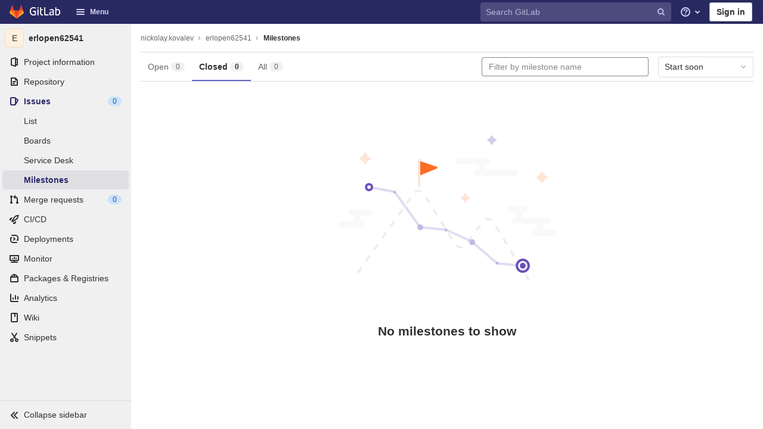

--- FILE ---
content_type: text/javascript; charset=utf-8
request_url: https://git.faceplate.io/assets/webpack/shortcutsBundle.88a66b7b.chunk.js
body_size: 4450
content:
(this.webpackJsonp=this.webpackJsonp||[]).push([[4],{"4ips":function(e,t,o){var i=o("1qE/"),n=o("MlCX");e.exports=function e(t,o,s,r,c){var a=-1,d=t.length;for(s||(s=n),c||(c=[]);++a<d;){var u=t[a];o>0&&s(u)?o>1?e(u,o-1,s,r,c):i(c,u):r||(c[c.length]=u)}return c}},"8Doe":function(e,t,o){var i=o("4ips");e.exports=function(e){return(null==e?0:e.length)?i(e,1):[]}},MlCX:function(e,t,o){var i=o("aCzx"),n=o("x14d"),s=o("P/Kr"),r=i?i.isConcatSpreadable:void 0;e.exports=function(e){return s(e)||n(e)||!!(r&&e&&e[r])}},U6io:function(e,t){!function(e){var t=e.prototype.stopCallback;e.prototype.stopCallback=function(e,o,i){return!!this.paused||t.call(this,e,o,i)},e.prototype.pause=function(){this.paused=!0},e.prototype.unpause=function(){this.paused=!1},e.init()}(Mousetrap)},d08M:function(e,t,o){"use strict";o.d(t,"kb",(function(){return a})),o.d(t,"A",(function(){return d})),o.d(t,"x",(function(){return u})),o.d(t,"d",(function(){return l})),o.d(t,"e",(function(){return p})),o.d(t,"B",(function(){return b})),o.d(t,"ib",(function(){return f})),o.d(t,"c",(function(){return g})),o.d(t,"y",(function(){return h})),o.d(t,"z",(function(){return j})),o.d(t,"C",(function(){return m})),o.d(t,"mb",(function(){return y})),o.d(t,"D",(function(){return O})),o.d(t,"jb",(function(){return K})),o.d(t,"a",(function(){return v})),o.d(t,"M",(function(){return k})),o.d(t,"N",(function(){return T})),o.d(t,"lb",(function(){return w})),o.d(t,"b",(function(){return G})),o.d(t,"eb",(function(){return M})),o.d(t,"fb",(function(){return C})),o.d(t,"hb",(function(){return D})),o.d(t,"db",(function(){return x})),o.d(t,"gb",(function(){return E})),o.d(t,"cb",(function(){return I})),o.d(t,"q",(function(){return q})),o.d(t,"f",(function(){return R})),o.d(t,"r",(function(){return F})),o.d(t,"i",(function(){return P})),o.d(t,"j",(function(){return z})),o.d(t,"g",(function(){return B})),o.d(t,"t",(function(){return A})),o.d(t,"s",(function(){return H})),o.d(t,"k",(function(){return L})),o.d(t,"W",(function(){return N})),o.d(t,"l",(function(){return U})),o.d(t,"o",(function(){return V})),o.d(t,"m",(function(){return _})),o.d(t,"p",(function(){return Y})),o.d(t,"h",(function(){return W})),o.d(t,"n",(function(){return J})),o.d(t,"u",(function(){return Q})),o.d(t,"w",(function(){return X})),o.d(t,"v",(function(){return Z})),o.d(t,"ab",(function(){return $})),o.d(t,"Z",(function(){return ee})),o.d(t,"bb",(function(){return te})),o.d(t,"X",(function(){return oe})),o.d(t,"Y",(function(){return ie})),o.d(t,"F",(function(){return ne})),o.d(t,"G",(function(){return se})),o.d(t,"E",(function(){return re})),o.d(t,"I",(function(){return ce})),o.d(t,"J",(function(){return ae})),o.d(t,"S",(function(){return de})),o.d(t,"U",(function(){return ue})),o.d(t,"R",(function(){return le})),o.d(t,"T",(function(){return pe})),o.d(t,"V",(function(){return be})),o.d(t,"Q",(function(){return fe})),o.d(t,"O",(function(){return ge})),o.d(t,"P",(function(){return he})),o.d(t,"K",(function(){return je})),o.d(t,"L",(function(){return me})),o.d(t,"H",(function(){return ye})),o.d(t,"nb",(function(){return Ge})),o.d(t,"ob",(function(){return Me}));var i=o("htNe"),n=o.n(i),s=o("n7CP"),r=o("/lV4");const c=n()((function(){let e={};if(s.a.canUseLocalStorage())try{e=JSON.parse(localStorage.getItem("gl-keyboard-shortcuts-customizations")||"{}")}catch(e){}return e})),a={id:"globalShortcuts.toggleKeyboardShortcutsDialog",description:Object(r.a)("Toggle keyboard shortcuts help dialog"),defaultKeys:["?"]},d={id:"globalShortcuts.goToYourProjects",description:Object(r.a)("Go to your projects"),defaultKeys:["shift+p"]},u={id:"globalShortcuts.goToYourGroups",description:Object(r.a)("Go to your groups"),defaultKeys:["shift+g"]},l={id:"globalShortcuts.goToActivityFeed",description:Object(r.a)("Go to the activity feed"),defaultKeys:["shift+a"]},p={id:"globalShortcuts.goToMilestoneList",description:Object(r.a)("Go to the milestone list"),defaultKeys:["shift+l"]},b={id:"globalShortcuts.goToYourSnippets",description:Object(r.a)("Go to your snippets"),defaultKeys:["shift+s"]},f={id:"globalShortcuts.startSearch",description:Object(r.a)("Start search"),defaultKeys:["s","/"]},g={id:"globalShortcuts.focusFilterBar",description:Object(r.a)("Focus filter bar"),defaultKeys:["f"]},h={id:"globalShortcuts.goToYourIssues",description:Object(r.a)("Go to your issues"),defaultKeys:["shift+i"]},j={id:"globalShortcuts.goToYourMergeRequests",description:Object(r.a)("Go to your merge requests"),defaultKeys:["shift+m"]},m={id:"globalShortcuts.goToYourTodoList",description:Object(r.a)("Go to your To-Do list"),defaultKeys:["shift+t"]},y={id:"globalShortcuts.togglePerformanceBar",description:Object(r.a)("Toggle the Performance Bar"),defaultKeys:["p b"]},O={id:"globalShortcuts.hideAppearingContent",description:Object(r.a)("Hide tooltips or popovers"),defaultKeys:["esc"]},K={id:"globalShortcuts.toggleCanary",description:Object(r.a)("Toggle GitLab Next"),defaultKeys:["g x"]},v={id:"editing.boldText",description:Object(r.a)("Bold text"),defaultKeys:["mod+b"],customizable:!1},k={id:"editing.italicText",description:Object(r.a)("Italic text"),defaultKeys:["mod+i"],customizable:!1},T={id:"editing.linkText",description:Object(r.a)("Link text"),defaultKeys:["mod+k"],customizable:!1},w={id:"editing.toggleMarkdownPreview",description:Object(r.a)("Toggle Markdown preview"),defaultKeys:["ctrl+shift+p","command+shift+p"]},S={id:"editing.editRecentComment",description:Object(r.a)("Edit your most recent comment in a thread (from an empty textarea)"),defaultKeys:["up"]},G={id:"wiki.editWikiPage",description:Object(r.a)("Edit wiki page"),defaultKeys:["e"]},M={id:"repositoryGraph.scrollLeft",description:Object(r.a)("Scroll left"),defaultKeys:["left","h"]},C={id:"repositoryGraph.scrollRight",description:Object(r.a)("Scroll right"),defaultKeys:["right","l"]},D={id:"repositoryGraph.scrollUp",description:Object(r.a)("Scroll up"),defaultKeys:["up","k"]},x={id:"repositoryGraph.scrollDown",description:Object(r.a)("Scroll down"),defaultKeys:["down","j"]},E={id:"repositoryGraph.scrollToTop",description:Object(r.a)("Scroll to top"),defaultKeys:["shift+up","shift+k"]},I={id:"repositoryGraph.scrollToBottom",description:Object(r.a)("Scroll to bottom"),defaultKeys:["shift+down","shift+j"]},q={id:"project.goToOverview",description:Object(r.a)("Go to the project's overview page"),defaultKeys:["g p"]},R={id:"project.goToActivityFeed",description:Object(r.a)("Go to the project's activity feed"),defaultKeys:["g v"]},F={id:"project.goToReleases",description:Object(r.a)("Go to releases"),defaultKeys:["g r"]},P={id:"project.goToFiles",description:Object(r.a)("Go to files"),defaultKeys:["g f"]},z={id:"project.goToFindFile",description:Object(r.a)("Go to find file"),defaultKeys:["t"]},B={id:"project.goToCommits",description:Object(r.a)("Go to commits"),defaultKeys:["g c"]},A={id:"project.goToRepoGraph",description:Object(r.a)("Go to repository graph"),defaultKeys:["g n"]},H={id:"project.goToRepoCharts",description:Object(r.a)("Go to repository charts"),defaultKeys:["g d"]},L={id:"project.goToIssues",description:Object(r.a)("Go to issues"),defaultKeys:["g i"]},N={id:"project.newIssue",description:Object(r.a)("New issue"),defaultKeys:["i"]},U={id:"project.goToIssueBoards",description:Object(r.a)("Go to issue boards"),defaultKeys:["g b"]},V={id:"project.goToMergeRequests",description:Object(r.a)("Go to merge requests"),defaultKeys:["g m"]},_={id:"project.goToJobs",description:Object(r.a)("Go to jobs"),defaultKeys:["g j"]},Y={id:"project.goToMetrics",description:Object(r.a)("Go to metrics"),defaultKeys:["g l"]},W={id:"project.goToEnvironments",description:Object(r.a)("Go to environments"),defaultKeys:["g e"]},J={id:"project.goToKubernetes",description:Object(r.a)("Go to kubernetes"),defaultKeys:["g k"]},Q={id:"project.goToSnippets",description:Object(r.a)("Go to snippets"),defaultKeys:["g s"]},X={id:"project.goToWiki",description:Object(r.a)("Go to wiki"),defaultKeys:["g w"]},Z={id:"project.goToWebIDE",description:Object(r.a)("Open in Web IDE"),defaultKeys:["."]},$={id:"projectFiles.moveSelectionUp",description:Object(r.a)("Move selection up"),defaultKeys:["up"]},ee={id:"projectFiles.moveSelectionDown",description:Object(r.a)("Move selection down"),defaultKeys:["down"]},te={id:"projectFiles.openSelection",description:Object(r.a)("Open Selection"),defaultKeys:["enter"]},oe={id:"projectFiles.goBack",description:Object(r.a)("Go back (while searching for files)"),defaultKeys:["esc"]},ie={id:"projectFiles.goToFilePermalink",description:Object(r.a)("Go to file permalink (while viewing a file)"),defaultKeys:["y"]},ne={id:"issuables.commentReply",description:Object(r.a)("Comment/Reply (quoting selected text)"),defaultKeys:["r"]},se={id:"issuables.editDescription",description:Object(r.a)("Edit description"),defaultKeys:["e"]},re={id:"issuables.changeLabel",description:Object(r.a)("Change label"),defaultKeys:["l"]},ce={id:"issuesMRs.changeAssignee",description:Object(r.a)("Change assignee"),defaultKeys:["a"]},ae={id:"issuesMRs.changeMilestone",description:Object(r.a)("Change milestone"),defaultKeys:["m"]},de={id:"mergeRequests.nextFileInDiff",description:Object(r.a)("Next file in diff"),defaultKeys:["]","j"]},ue={id:"mergeRequests.previousFileInDiff",description:Object(r.a)("Previous file in diff"),defaultKeys:["[","k"]},le={id:"mergeRequests.goToFile",description:Object(r.a)("Go to file"),defaultKeys:["mod+p","t"],customizable:!1},pe={id:"mergeRequests.nextUnresolvedDiscussion",description:Object(r.a)("Next unresolved discussion"),defaultKeys:["n"]},be={id:"mergeRequests.previousUnresolvedDiscussion",description:Object(r.a)("Previous unresolved discussion"),defaultKeys:["p"]},fe={id:"mergeRequests.copySourceBranchName",description:Object(r.a)("Copy source branch name"),defaultKeys:["b"]},ge={id:"mergeRequestCommits.nextCommit",description:Object(r.a)("Next commit"),defaultKeys:["c"]},he={id:"mergeRequestCommits.previousCommit",description:Object(r.a)("Previous commit"),defaultKeys:["x"]},je={id:"issues.nextDesign",description:Object(r.a)("Next design"),defaultKeys:["right"]},me={id:"issues.previousDesign",description:Object(r.a)("Previous design"),defaultKeys:["left"]},ye={id:"issues.closeDesign",description:Object(r.a)("Close design"),defaultKeys:["esc"]},Oe={id:"webIDE.goToFile",description:Object(r.a)("Go to file"),defaultKeys:["mod+p"]},Ke={id:"webIDE.commit",description:Object(r.a)("Commit (when editing commit message)"),defaultKeys:["mod+enter"],customizable:!1},ve={id:"metrics.expandPanel",description:Object(r.a)("Expand panel"),defaultKeys:["e"],customizable:!1},ke={id:"metrics.viewLogs",description:Object(r.a)("View logs"),defaultKeys:["l"],customizable:!1},Te={id:"metrics.downloadCSV",description:Object(r.a)("Download CSV"),defaultKeys:["d"],customizable:!1},we={id:"metrics.copyLinkToChart",description:Object(r.a)("Copy link to chart"),defaultKeys:["c"],customizable:!1},Se={id:"metrics.showAlerts",description:Object(r.a)("Alerts"),defaultKeys:["a"],customizable:!1},Ge=[{id:"globalShortcuts",name:Object(r.a)("Global Shortcuts"),keybindings:[a,d,u,l,p,b,f,g,h,j,m,y,O]},{id:"editing",name:Object(r.a)("Editing"),keybindings:[v,k,T,w,S]},{id:"wiki",name:Object(r.a)("Wiki"),keybindings:[G]},{id:"repositoryGraph",name:Object(r.a)("Repository Graph"),keybindings:[M,C,D,x,E,I]},{id:"project",name:Object(r.a)("Project"),keybindings:[q,R,F,P,z,B,A,H,L,N,U,V,_,Y,W,J,Q,X,Z]},{id:"projectFiles",name:Object(r.a)("Project Files"),keybindings:[$,ee,te,oe,ie]},{id:"issuables",name:Object(r.a)("Epics, issues, and merge requests"),keybindings:[ne,se,re]},{id:"issuesMRs",name:Object(r.a)("Issues and merge requests"),keybindings:[ce,ae]},{id:"mergeRequests",name:Object(r.a)("Merge requests"),keybindings:[de,ue,le,pe,be,fe]},{id:"mergeRequestCommits",name:Object(r.a)("Merge request commits"),keybindings:[ge,he]},{id:"issues",name:Object(r.a)("Issues"),keybindings:[je,me,ye]},{id:"webIDE",name:Object(r.a)("Web IDE"),keybindings:[Oe,Ke]},{id:"metrics",name:Object(r.a)("Metrics"),keybindings:[ve,ke,Te,we,Se]},{id:"misc",name:Object(r.a)("Miscellaneous"),keybindings:[K]}],Me=function(e){return function(e){return!("customizable"in e)||Boolean(e.customizable)}(e)&&c()[e.id]||e.defaultKeys}},"v+Mp":function(e,t,o){"use strict";o.r(t),o.d(t,"default",(function(){return O}));o("Tznw"),o("6yen"),o("OeRx"),o("l/dT"),o("RqS2"),o("Zy7a"),o("cjZU"),o("OAhk"),o("X42P"),o("mHhP"),o("fn0I"),o("UB/6"),o("imhG");var i=o("8Doe"),n=o.n(i),s=o("EmJ/"),r=o.n(s),c=o("06tH"),a=o.n(c),d=o("t6Yz"),u=o.n(d),l=o("ewH8"),p=o("NmEs"),b=o("yQ8t"),f=o("3twG"),g=o("d08M"),h=o("wQDE");const j=u.a.prototype.stopCallback;u.a.prototype.stopCallback=function(e,t,o){return-1===Object(g.ob)(g.lb).indexOf(o)&&j.call(this,e,t,o)};const m="local-mousetrap-instance";function y(e){const t=e.closest(".md-area").find(".js-md"),o=new Map;return t.each((function(){const e=r()(this),t=e.data("md-shortcuts");null!=t&&t.length&&o.set(e,t)})),o}class O{constructor(){this.onToggleHelp=this.onToggleHelp.bind(this),this.helpModalElement=null,this.helpModalVueInstance=null,u.a.bind(Object(g.ob)(g.kb),this.onToggleHelp),u.a.bind(Object(g.ob)(g.ib),O.focusSearch),u.a.bind(Object(g.ob)(g.c),this.focusFilter.bind(this)),u.a.bind(Object(g.ob)(g.mb),O.onTogglePerfBar),u.a.bind(Object(g.ob)(g.D),O.hideAppearingContent),u.a.bind(Object(g.ob)(g.jb),O.onToggleCanary);const e=document.body.dataset.findFile;u.a.bind(Object(g.ob)(g.C),(function(){return Object(b.a)(".shortcuts-todos")})),u.a.bind(Object(g.ob)(g.d),(function(){return Object(b.a)(".dashboard-shortcuts-activity")})),u.a.bind(Object(g.ob)(g.y),(function(){return Object(b.a)(".dashboard-shortcuts-issues")})),u.a.bind(Object(g.ob)(g.z),(function(){return Object(b.a)(".dashboard-shortcuts-merge_requests")})),u.a.bind(Object(g.ob)(g.A),(function(){return Object(b.a)(".dashboard-shortcuts-projects")})),u.a.bind(Object(g.ob)(g.x),(function(){return Object(b.a)(".dashboard-shortcuts-groups")})),u.a.bind(Object(g.ob)(g.e),(function(){return Object(b.a)(".dashboard-shortcuts-milestones")})),u.a.bind(Object(g.ob)(g.B),(function(){return Object(b.a)(".dashboard-shortcuts-snippets")})),u.a.bind(Object(g.ob)(g.lb),O.toggleMarkdownPreview),null!=e&&u.a.bind(Object(g.ob)(g.j),(function(){Object(f.L)(e)})),r()(document).on("click.more_help",".js-more-help-button",(function(e){r()(this).remove(),e.preventDefault()})),r()(".js-shortcuts-modal-trigger").off("click").on("click",this.onToggleHelp),Object(h.c)()&&Object(h.a)()}onToggleHelp(e){var t=this;null!=e&&e.preventDefault&&e.preventDefault(),this.helpModalElement&&this.helpModalVueInstance?(this.helpModalVueInstance.$destroy(),this.helpModalElement.remove(),this.helpModalElement=null,this.helpModalVueInstance=null):(this.helpModalElement=document.createElement("div"),document.body.append(this.helpModalElement),this.helpModalVueInstance=new l.default({el:this.helpModalElement,components:{ShortcutsHelp:function(){return Promise.all([o.e(42),o.e(711)]).then(o.bind(null,"exIq"))}},render:function(e){return e("shortcuts-help",{on:{hidden:t.onToggleHelp}})}}))}static onTogglePerfBar(e){e.preventDefault();Object(p.D)(a.a.get("perf_bar_enabled"))?a.a.set("perf_bar_enabled","false",{expires:365,path:"/"}):a.a.set("perf_bar_enabled","true",{expires:365,path:"/"}),Object(f.B)()}static onToggleCanary(e){e.preventDefault();const t=Object(p.D)(a.a.get("gitlab_canary"));a.a.set("gitlab_canary",(!t).toString(),{expires:365,path:"/"}),Object(f.B)()}static toggleMarkdownPreview(e){const t=r()(e.target),o=t.closest("form");t.hasClass("js-note-text")&&r()(".js-md-preview-button",o).focus(),r()(document).triggerHandler("markdown-preview:toggle",[e])}focusFilter(e){this.filterInput||(this.filterInput=r()("input[type=search]",".nav-controls")),this.filterInput.focus(),e.preventDefault()}static focusSearch(e){r()("#search").focus(),e.preventDefault&&e.preventDefault()}static hideAppearingContent(e){document.querySelectorAll(".tooltip, .popover").forEach((function(e){e.style.display="none"})),e.preventDefault&&e.preventDefault()}static initMarkdownEditorShortcuts(e,t){const o=y(e),i=new u.a(e[0]);e.data(m,i),o.forEach((function(e,o){i.bind(e,(function(e){e.preventDefault(),t(o)}))}));const s=n()([...o.values()]),r=u.a.prototype.stopCallback;i.stopCallback=function(e,t,o){return!s.includes(o)&&r.call(this,e,t,o)}}static removeMarkdownEditorShortcuts(e){const t=e.data(m);t&&y(e).forEach((function(e){t.unbind(e)}))}}},wQDE:function(e,t,o){"use strict";o.d(t,"c",(function(){return r})),o.d(t,"b",(function(){return c})),o.d(t,"a",(function(){return a}));var i=o("t6Yz"),n=o.n(i);o("U6io");const s="shortcutsDisabled",r=function(){try{return"true"===localStorage.getItem(s)}catch(e){return!1}};function c(){localStorage.setItem(s,!1),n.a.unpause()}function a(){localStorage.setItem(s,!0),n.a.pause()}},yQ8t:function(e,t,o){"use strict";o.d(t,"a",(function(){return n}));var i=o("3twG");function n(e){const t=document.querySelector(e),o=t&&t.getAttribute("href");o&&Object(i.L)(o)}}}]);
//# sourceMappingURL=shortcutsBundle.88a66b7b.chunk.js.map

--- FILE ---
content_type: text/javascript; charset=utf-8
request_url: https://git.faceplate.io/assets/webpack/vendors-top_nav.7ee280d2.chunk.js
body_size: 5704
content:
(this.webpackJsonp=this.webpackJsonp||[]).push([[690],{"/eF7":function(t,e,n){var r=n("omPs"),o=n("LlRA"),a=n("1/+g"),i=n("LK1c"),c=n("qifX"),u=n("iNcF"),s=n("qmgT"),f=n("gO+Z"),l=n("mqi7"),d=n("1sa0"),p=n("5TiC"),b=n("ZB1U"),v=n("aYTY"),x=n("90A/"),h=n("z9/d"),g=n("P/Kr"),j=n("FBB6"),y=n("dOWE"),m=n("XCkn"),w=n("2rze"),A=n("/NDV"),O=n("UwPs"),C=1,E=2,I=4,S="[object Arguments]",P="[object Function]",R="[object GeneratorFunction]",z="[object Object]",B={};B[S]=B["[object Array]"]=B["[object ArrayBuffer]"]=B["[object DataView]"]=B["[object Boolean]"]=B["[object Date]"]=B["[object Float32Array]"]=B["[object Float64Array]"]=B["[object Int8Array]"]=B["[object Int16Array]"]=B["[object Int32Array]"]=B["[object Map]"]=B["[object Number]"]=B[z]=B["[object RegExp]"]=B["[object Set]"]=B["[object String]"]=B["[object Symbol]"]=B["[object Uint8Array]"]=B["[object Uint8ClampedArray]"]=B["[object Uint16Array]"]=B["[object Uint32Array]"]=!0,B["[object Error]"]=B[P]=B["[object WeakMap]"]=!1,t.exports=function t(e,n,T,D,F,U){var _,L=n&C,N=n&E,k=n&I;if(T&&(_=F?T(e,D,F,U):T(e)),void 0!==_)return _;if(!m(e))return e;var J=g(e);if(J){if(_=v(e),!L)return s(e,_)}else{var Z=b(e),X=Z==P||Z==R;if(j(e))return u(e,L);if(Z==z||Z==S||X&&!F){if(_=N||X?{}:h(e),!L)return N?l(e,c(_,e)):f(e,i(_,e))}else{if(!B[Z])return F?e:{};_=x(e,Z,L)}}U||(U=new r);var H=U.get(e);if(H)return H;U.set(e,_),w(e)?e.forEach((function(r){_.add(t(r,n,T,r,e,U))})):y(e)&&e.forEach((function(r,o){_.set(o,t(r,n,T,o,e,U))}));var $=J?void 0:(k?N?p:d:N?O:A)(e);return o($||e,(function(r,o){$&&(r=e[o=r]),a(_,o,t(r,n,T,o,e,U))})),_}},"2rze":function(t,e,n){var r=n("9s1C"),o=n("wJPF"),a=n("Uc6l"),i=a&&a.isSet,c=i?o(i):r;t.exports=c},"408k":function(t,e,n){"use strict";var r=n("8ENL"),o=n("0zRR"),a=n("6nFr"),i=n("t8l0"),c=n("rPnh"),u=n("ua/H"),s=n("lj/0"),f=n("DXSV"),l=n("EQ0+"),d=n("XLEV"),p=n("1m+M"),b=Object(i.c)(Object(u.a)(["text","html","menuClass","toggleClass","noCaret","role","lazy"],d.b),o.R),v=r.a.extend({name:o.R,mixins:[f.a,s.a,l.a],props:b,computed:{toggleId:function(){return this.safeId("_BV_toggle_")},dropdownClasses:function(){return[this.directionClass,this.boundaryClass,{show:this.visible}]},menuClasses:function(){return[this.menuClass,{"dropdown-menu-right":this.right,show:this.visible}]},toggleClasses:function(){return[this.toggleClass,{"dropdown-toggle-no-caret":this.noCaret}]}},render:function(t){var e=this.toggleId,n=this.visible,r=t(p.a,{staticClass:"nav-link dropdown-toggle",class:this.toggleClasses,props:{href:"#".concat(this.id||""),disabled:this.disabled},attrs:{id:e,role:"button","aria-haspopup":"true","aria-expanded":n?"true":"false"},on:{mousedown:this.onMousedown,click:this.toggle,keydown:this.toggle},ref:"toggle"},[this.normalizeSlot([a.b,a.h])||t("span",{domProps:Object(c.a)(this.html,this.text)})]),o=t("ul",{staticClass:"dropdown-menu",class:this.menuClasses,attrs:{tabindex:"-1","aria-labelledby":e},on:{keydown:this.onKeydown},ref:"menu"},!this.lazy||n?this.normalizeSlot(a.c,{hide:this.hide}):[t()]);return t("li",{staticClass:"nav-item b-nav-dropdown dropdown",class:this.dropdownClasses,attrs:{id:this.safeId()}},[r,o])}}),x=n("s1D3"),h=n("Pyw5"),g=n.n(h);const j={name:"GlNavItemDropdown",components:{BNavItemDropdown:v,GlIcon:x.a},inheritAttrs:!1,props:{text:{type:String,required:!1,default:""},icon:{type:String,required:!1,default:""}}};const y=g()({render:function(){var t=this,e=t.$createElement,n=t._self._c||e;return n("b-nav-item-dropdown",t._g(t._b({staticClass:"gl-new-dropdown",scopedSlots:t._u([{key:"default",fn:function(){return[t._t("default")]},proxy:!0},{key:"button-content",fn:function(){return[t._t("button-content",[t.icon?n("gl-icon",{staticClass:"dropdown-icon",attrs:{name:t.icon}}):t._e(),t._v("\n      "+t._s(t.text)+"\n      "),n("gl-icon",{staticClass:"dropdown-chevron",attrs:{name:"chevron-down"}})])]},proxy:!0}],null,!0)},"b-nav-item-dropdown",t.$attrs,!1),t.$listeners))},staticRenderFns:[]},void 0,j,void 0,!1,void 0,!1,void 0,void 0,void 0);e.a=y},"90A/":function(t,e,n){var r=n("TXW/"),o=n("p1dg"),a=n("zPTW"),i=n("VYh0"),c=n("b/GH"),u="[object Boolean]",s="[object Date]",f="[object Map]",l="[object Number]",d="[object RegExp]",p="[object Set]",b="[object String]",v="[object Symbol]",x="[object ArrayBuffer]",h="[object DataView]",g="[object Float32Array]",j="[object Float64Array]",y="[object Int8Array]",m="[object Int16Array]",w="[object Int32Array]",A="[object Uint8Array]",O="[object Uint8ClampedArray]",C="[object Uint16Array]",E="[object Uint32Array]";t.exports=function(t,e,n){var I=t.constructor;switch(e){case x:return r(t);case u:case s:return new I(+t);case h:return o(t,n);case g:case j:case y:case m:case w:case A:case O:case C:case E:return c(t,n);case f:return new I;case l:case b:return new I(t);case d:return a(t);case p:return new I;case v:return i(t)}}},"9s1C":function(t,e,n){var r=n("ZB1U"),o=n("QA6A"),a="[object Set]";t.exports=function(t){return o(t)&&r(t)==a}},DbBu:function(t,e,n){var r=n("5N3H"),o=n("rRem"),a=n("J0jI"),i=RegExp("['’]","g");t.exports=function(t){return function(e){return r(a(o(e).replace(i,"")),t,"")}}},IAil:function(t,e,n){var r=n("ERvI")({"À":"A","Á":"A","Â":"A","Ã":"A","Ä":"A","Å":"A","à":"a","á":"a","â":"a","ã":"a","ä":"a","å":"a","Ç":"C","ç":"c","Ð":"D","ð":"d","È":"E","É":"E","Ê":"E","Ë":"E","è":"e","é":"e","ê":"e","ë":"e","Ì":"I","Í":"I","Î":"I","Ï":"I","ì":"i","í":"i","î":"i","ï":"i","Ñ":"N","ñ":"n","Ò":"O","Ó":"O","Ô":"O","Õ":"O","Ö":"O","Ø":"O","ò":"o","ó":"o","ô":"o","õ":"o","ö":"o","ø":"o","Ù":"U","Ú":"U","Û":"U","Ü":"U","ù":"u","ú":"u","û":"u","ü":"u","Ý":"Y","ý":"y","ÿ":"y","Æ":"Ae","æ":"ae","Þ":"Th","þ":"th","ß":"ss","Ā":"A","Ă":"A","Ą":"A","ā":"a","ă":"a","ą":"a","Ć":"C","Ĉ":"C","Ċ":"C","Č":"C","ć":"c","ĉ":"c","ċ":"c","č":"c","Ď":"D","Đ":"D","ď":"d","đ":"d","Ē":"E","Ĕ":"E","Ė":"E","Ę":"E","Ě":"E","ē":"e","ĕ":"e","ė":"e","ę":"e","ě":"e","Ĝ":"G","Ğ":"G","Ġ":"G","Ģ":"G","ĝ":"g","ğ":"g","ġ":"g","ģ":"g","Ĥ":"H","Ħ":"H","ĥ":"h","ħ":"h","Ĩ":"I","Ī":"I","Ĭ":"I","Į":"I","İ":"I","ĩ":"i","ī":"i","ĭ":"i","į":"i","ı":"i","Ĵ":"J","ĵ":"j","Ķ":"K","ķ":"k","ĸ":"k","Ĺ":"L","Ļ":"L","Ľ":"L","Ŀ":"L","Ł":"L","ĺ":"l","ļ":"l","ľ":"l","ŀ":"l","ł":"l","Ń":"N","Ņ":"N","Ň":"N","Ŋ":"N","ń":"n","ņ":"n","ň":"n","ŋ":"n","Ō":"O","Ŏ":"O","Ő":"O","ō":"o","ŏ":"o","ő":"o","Ŕ":"R","Ŗ":"R","Ř":"R","ŕ":"r","ŗ":"r","ř":"r","Ś":"S","Ŝ":"S","Ş":"S","Š":"S","ś":"s","ŝ":"s","ş":"s","š":"s","Ţ":"T","Ť":"T","Ŧ":"T","ţ":"t","ť":"t","ŧ":"t","Ũ":"U","Ū":"U","Ŭ":"U","Ů":"U","Ű":"U","Ų":"U","ũ":"u","ū":"u","ŭ":"u","ů":"u","ű":"u","ų":"u","Ŵ":"W","ŵ":"w","Ŷ":"Y","ŷ":"y","Ÿ":"Y","Ź":"Z","Ż":"Z","Ž":"Z","ź":"z","ż":"z","ž":"z","Ĳ":"IJ","ĳ":"ij","Œ":"Oe","œ":"oe","ŉ":"'n","ſ":"s"});t.exports=r},J0jI:function(t,e,n){var r=n("JIXF"),o=n("lxj7"),a=n("rhmX"),i=n("qxsN");t.exports=function(t,e,n){return t=a(t),void 0===(e=n?void 0:e)?o(t)?i(t):r(t):t.match(e)||[]}},JIXF:function(t,e){var n=/[^\x00-\x2f\x3a-\x40\x5b-\x60\x7b-\x7f]+/g;t.exports=function(t){return t.match(n)||[]}},LK1c:function(t,e,n){var r=n("xJuT"),o=n("/NDV");t.exports=function(t,e){return t&&r(e,o(e),t)}},LlRA:function(t,e){t.exports=function(t,e){for(var n=-1,r=null==t?0:t.length;++n<r&&!1!==e(t[n],n,t););return t}},OJFw:function(t,e,n){"use strict";n.d(e,"b",(function(){return u})),n.d(e,"a",(function(){return s}));var r=n("8ENL"),o=n("lgrP"),a=n("0zRR"),i=n("t8l0");function c(t,e,n){return e in t?Object.defineProperty(t,e,{value:n,enumerable:!0,configurable:!0,writable:!0}):t[e]=n,t}var u=Object(i.c)({tag:{type:String,default:"ul"},fill:{type:Boolean,default:!1},justified:{type:Boolean,default:!1},align:{type:String},tabs:{type:Boolean,default:!1},pills:{type:Boolean,default:!1},vertical:{type:Boolean,default:!1},small:{type:Boolean,default:!1},cardHeader:{type:Boolean,default:!1}},a.Q),s=r.a.extend({name:a.Q,functional:!0,props:u,render:function(t,e){var n,r,a=e.props,i=e.data,u=e.children;return t(a.tag,Object(o.a)(i,{staticClass:"nav",class:(n={"nav-tabs":a.tabs,"nav-pills":a.pills&&!a.tabs,"card-header-tabs":!a.vertical&&a.cardHeader&&a.tabs,"card-header-pills":!a.vertical&&a.cardHeader&&a.pills&&!a.tabs,"flex-column":a.vertical,"nav-fill":!a.vertical&&a.fill,"nav-justified":!a.vertical&&a.justified},c(n,(r=a.align,"justify-content-".concat(r="left"===r?"start":"right"===r?"end":r)),!a.vertical&&a.align),c(n,"small",a.small),n)}),u)}})},Q78f:function(t,e,n){"use strict";n.d(e,"b",(function(){return c})),n.d(e,"a",(function(){return u}));var r=n("8ENL"),o=n("lgrP"),a=n("0zRR"),i=n("t8l0"),c=Object(i.c)({id:{type:String},inline:{type:Boolean,default:!1},novalidate:{type:Boolean,default:!1},validated:{type:Boolean,default:!1}},a.t),u=r.a.extend({name:a.t,functional:!0,props:c,render:function(t,e){var n=e.props,r=e.data,a=e.children;return t("form",Object(o.a)(r,{class:{"form-inline":n.inline,"was-validated":n.validated},attrs:{id:n.id,novalidate:n.novalidate}}),a)}})},R4kS:function(t,e,n){var r=n("vkS7"),o=n("4cIi"),a=n("nHTl");t.exports=function(t,e){var n={};return e=a(e,3),o(t,(function(t,o,a){r(n,e(t,o,a),t)})),n}},"TXW/":function(t,e,n){var r=n("Pt7R");t.exports=function(t){var e=new t.constructor(t.byteLength);return new r(e).set(new r(t)),e}},VYh0:function(t,e,n){var r=n("aCzx"),o=r?r.prototype:void 0,a=o?o.valueOf:void 0;t.exports=function(t){return a?Object(a.call(t)):{}}},aYTY:function(t,e){var n=Object.prototype.hasOwnProperty;t.exports=function(t){var e=t.length,r=new t.constructor(e);return e&&"string"==typeof t[0]&&n.call(t,"index")&&(r.index=t.index,r.input=t.input),r}},"b/GH":function(t,e,n){var r=n("TXW/");t.exports=function(t,e){var n=e?r(t.buffer):t.buffer;return new t.constructor(n,t.byteOffset,t.length)}},dOWE:function(t,e,n){var r=n("w9hk"),o=n("wJPF"),a=n("Uc6l"),i=a&&a.isMap,c=i?o(i):r;t.exports=c},"gO+Z":function(t,e,n){var r=n("xJuT"),o=n("7LQ5");t.exports=function(t,e){return r(t,o(t),e)}},haxF:function(t,e,n){var r=n("XCkn"),o=Object.create,a=function(){function t(){}return function(e){if(!r(e))return{};if(o)return o(e);t.prototype=e;var n=new t;return t.prototype=void 0,n}}();t.exports=a},iNcF:function(t,e,n){(function(t){var r=n("/wvS"),o=e&&!e.nodeType&&e,a=o&&"object"==typeof t&&t&&!t.nodeType&&t,i=a&&a.exports===o?r.Buffer:void 0,c=i?i.allocUnsafe:void 0;t.exports=function(t,e){if(e)return t.slice();var n=t.length,r=c?c(n):new t.constructor(n);return t.copy(r),r}}).call(this,n("Fs+f")(t))},l9Jy:function(t,e,n){var r=n("/eF7"),o=1,a=4;t.exports=function(t){return r(t,o|a)}},lxj7:function(t,e){var n=/[a-z][A-Z]|[A-Z]{2}[a-z]|[0-9][a-zA-Z]|[a-zA-Z][0-9]|[^a-zA-Z0-9 ]/;t.exports=function(t){return n.test(t)}},mA6J:function(t,e,n){var r=n("zx4+"),o=n("NDsS");t.exports=function(t,e,n){return t&&t.length?(e=n||void 0===e?1:o(e),r(t,0,e<0?0:e)):[]}},mqi7:function(t,e,n){var r=n("xJuT"),o=n("zOYv");t.exports=function(t,e){return r(t,o(t),e)}},p1dg:function(t,e,n){var r=n("TXW/");t.exports=function(t,e){var n=e?r(t.buffer):t.buffer;return new t.constructor(n,t.byteOffset,t.byteLength)}},qifX:function(t,e,n){var r=n("xJuT"),o=n("UwPs");t.exports=function(t,e){return t&&r(e,o(e),t)}},qxsN:function(t,e){var n="\\xac\\xb1\\xd7\\xf7\\x00-\\x2f\\x3a-\\x40\\x5b-\\x60\\x7b-\\xbf\\u2000-\\u206f \\t\\x0b\\f\\xa0\\ufeff\\n\\r\\u2028\\u2029\\u1680\\u180e\\u2000\\u2001\\u2002\\u2003\\u2004\\u2005\\u2006\\u2007\\u2008\\u2009\\u200a\\u202f\\u205f\\u3000",r="["+n+"]",o="\\d+",a="[\\u2700-\\u27bf]",i="[a-z\\xdf-\\xf6\\xf8-\\xff]",c="[^\\ud800-\\udfff"+n+o+"\\u2700-\\u27bfa-z\\xdf-\\xf6\\xf8-\\xffA-Z\\xc0-\\xd6\\xd8-\\xde]",u="(?:\\ud83c[\\udde6-\\uddff]){2}",s="[\\ud800-\\udbff][\\udc00-\\udfff]",f="[A-Z\\xc0-\\xd6\\xd8-\\xde]",l="(?:"+i+"|"+c+")",d="(?:"+f+"|"+c+")",p="(?:[\\u0300-\\u036f\\ufe20-\\ufe2f\\u20d0-\\u20ff]|\\ud83c[\\udffb-\\udfff])?",b="[\\ufe0e\\ufe0f]?"+p+("(?:\\u200d(?:"+["[^\\ud800-\\udfff]",u,s].join("|")+")[\\ufe0e\\ufe0f]?"+p+")*"),v="(?:"+[a,u,s].join("|")+")"+b,x=RegExp([f+"?"+i+"+(?:['’](?:d|ll|m|re|s|t|ve))?(?="+[r,f,"$"].join("|")+")",d+"+(?:['’](?:D|LL|M|RE|S|T|VE))?(?="+[r,f+l,"$"].join("|")+")",f+"?"+l+"+(?:['’](?:d|ll|m|re|s|t|ve))?",f+"+(?:['’](?:D|LL|M|RE|S|T|VE))?","\\d*(?:1ST|2ND|3RD|(?![123])\\dTH)(?=\\b|[a-z_])","\\d*(?:1st|2nd|3rd|(?![123])\\dth)(?=\\b|[A-Z_])",o,v].join("|"),"g");t.exports=function(t){return t.match(x)||[]}},rPnh:function(t,e,n){"use strict";n.d(e,"b",(function(){return o})),n.d(e,"a",(function(){return a}));var r=n("zlPX"),o=function(){var t=arguments.length>0&&void 0!==arguments[0]?arguments[0]:"";return String(t).replace(r.h,"")},a=function(t,e){return t?{innerHTML:t}:e?{textContent:e}:{}}},rRem:function(t,e,n){var r=n("IAil"),o=n("rhmX"),a=/[\xc0-\xd6\xd8-\xf6\xf8-\xff\u0100-\u017f]/g,i=RegExp("[\\u0300-\\u036f\\ufe20-\\ufe2f\\u20d0-\\u20ff]","g");t.exports=function(t){return(t=o(t))&&t.replace(a,r).replace(i,"")}},vDPP:function(t,e,n){"use strict";var r=n("8ENL"),o=n("lgrP"),a=n("0zRR"),i=n("t8l0"),c=n("Q78f");function u(t,e){var n=Object.keys(t);if(Object.getOwnPropertySymbols){var r=Object.getOwnPropertySymbols(t);e&&(r=r.filter((function(e){return Object.getOwnPropertyDescriptor(t,e).enumerable}))),n.push.apply(n,r)}return n}function s(t){for(var e=1;e<arguments.length;e++){var n=null!=arguments[e]?arguments[e]:{};e%2?u(Object(n),!0).forEach((function(e){f(t,e,n[e])})):Object.getOwnPropertyDescriptors?Object.defineProperties(t,Object.getOwnPropertyDescriptors(n)):u(Object(n)).forEach((function(e){Object.defineProperty(t,e,Object.getOwnPropertyDescriptor(n,e))}))}return t}function f(t,e,n){return e in t?Object.defineProperty(t,e,{value:n,enumerable:!0,configurable:!0,writable:!0}):t[e]=n,t}var l=r.a.extend({name:a.o,functional:!0,props:Object(i.c)(s(s({},c.b),{},{disabled:{type:Boolean,default:!1},formClass:{type:[String,Object,Array]}}),a.o),render:function(t,e){var n=e.props,r=e.data,a=e.children,i=r.attrs||{},u=r.on||{};return r.attrs={},r.on={},t("li",Object(o.a)(r,{attrs:{role:"presentation"}}),[t(c.a,{ref:"form",staticClass:"b-dropdown-form",class:[n.formClass,{disabled:n.disabled}],props:n,attrs:s(s({},i),{},{disabled:n.disabled,tabindex:n.disabled?null:"-1"}),on:u},a)])}}),d=n("Pyw5");const p={components:{BDropdownForm:l},inheritAttrs:!1};const b=n.n(d)()({render:function(){var t=this.$createElement;return(this._self._c||t)("b-dropdown-form",this._g(this._b({attrs:{"form-class":"gl-p-0"}},"b-dropdown-form",this.$attrs,!1),this.$listeners),[this._t("default")],2)},staticRenderFns:[]},void 0,p,void 0,!1,void 0,!1,void 0,void 0,void 0);e.a=b},w9hk:function(t,e,n){var r=n("ZB1U"),o=n("QA6A"),a="[object Map]";t.exports=function(t){return o(t)&&r(t)==a}},wCL9:function(t,e,n){var r=n("DbBu")((function(t,e,n){return t+(n?"-":"")+e.toLowerCase()}));t.exports=r},xJuT:function(t,e,n){var r=n("1/+g"),o=n("vkS7");t.exports=function(t,e,n,a){var i=!n;n||(n={});for(var c=-1,u=e.length;++c<u;){var s=e[c],f=a?a(n[s],t[s],s,n,t):void 0;void 0===f&&(f=t[s]),i?o(n,s,f):r(n,s,f)}return n}},xe88:function(t,e,n){"use strict";var r=n("OJFw"),o=n("Pyw5"),a=n.n(o);const i={name:"GlNav",components:{BNav:r.a},inheritAttrs:!1};const c=a()({render:function(){var t=this.$createElement;return(this._self._c||t)("b-nav",this._g(this._b({},"b-nav",this.$attrs,!1),this.$listeners),[this._t("default")],2)},staticRenderFns:[]},void 0,i,void 0,!1,void 0,!1,void 0,void 0,void 0);e.a=c},"z9/d":function(t,e,n){var r=n("haxF"),o=n("uF7Z"),a=n("B0jI");t.exports=function(t){return"function"!=typeof t.constructor||a(t)?{}:r(o(t))}},zPTW:function(t,e){var n=/\w*$/;t.exports=function(t){var e=new t.constructor(t.source,n.exec(t));return e.lastIndex=t.lastIndex,e}},"zx4+":function(t,e){t.exports=function(t,e,n){var r=-1,o=t.length;e<0&&(e=-e>o?0:o+e),(n=n>o?o:n)<0&&(n+=o),o=e>n?0:n-e>>>0,e>>>=0;for(var a=Array(o);++r<o;)a[r]=t[r+e];return a}}}]);
//# sourceMappingURL=vendors-top_nav.7ee280d2.chunk.js.map

--- FILE ---
content_type: text/javascript; charset=utf-8
request_url: https://git.faceplate.io/assets/webpack/top_nav.6a8c6455.chunk.js
body_size: 7796
content:
(this.webpackJsonp=this.webpackJsonp||[]).push([[667],{"3lQS":function(e,t,n){"use strict";var r={components:{GlAvatar:n("tbP8").a},props:{projectName:{type:String,required:!0},projectAvatarUrl:{type:String,required:!1,default:""},size:{type:Number,default:32,required:!1},alt:{type:String,required:!1,default:void 0}},computed:{avatarAlt(){var e;return null!==(e=this.alt)&&void 0!==e?e:this.projectName}}},s=n("tBpV"),a=Object(s.a)(r,(function(){var e=this.$createElement;return(this._self._c||e)("gl-avatar",{attrs:{shape:"rect","entity-name":this.projectName,src:this.projectAvatarUrl,alt:this.avatarAlt,size:this.size}})}),[],!1,null,null,null);t.a=a.exports},"7xOh":function(e,t,n){"use strict";n("Tznw"),n("6yen"),n("OeRx"),n("l/dT"),n("RqS2"),n("Zy7a"),n("cjZU"),n("OAhk"),n("X42P"),n("mHhP"),n("fn0I"),n("UB/6"),n("imhG");class r{constructor(){this.$_all=new Map}dispose(){this.$_all.clear()}$on(e,t){const n=this.$_all.get(e);n&&n.push(t)||this.$_all.set(e,[t])}$off(e,t){const n=this.$_all.get(e)||[],r=t?n.filter((function(e){return e!==t})):[];r.length?this.$_all.set(e,r):this.$_all.delete(e)}$once(e,t){var n=this;const r=function(...s){n.$off(e,r),t(...s)};this.$on(e,r)}$emit(e,...t){(this.$_all.get(e)||[]).forEach((function(e){e(...t)}))}}t.a=function(){return new r}},Tzzi:function(e,t,n){"use strict";n.d(t,"b",(function(){return c})),n.d(t,"a",(function(){return l})),n.d(t,"d",(function(){return u})),n.d(t,"c",(function(){return d}));var r=n("mA6J"),s=n.n(r),a=n("eVUo"),i=n("D+x4"),o=n("pRET");const c=function(){return["md","sm","xs"].includes(a.b.getBreakpointSize())},l=function(e){if(!e)return[];const t=c()?o.a.LIST_COUNT_MOBILE:o.a.LIST_COUNT_DESKTOP,n=e.filter((function(e){return e.frequency>=o.a.ELIGIBLE_FREQUENCY}));return n&&0!==n.length?(n.sort((function(e,t){return e.frequency!==t.frequency?t.frequency-e.frequency:e.lastAccessedOn!==t.lastAccessedOn?t.lastAccessedOn-e.lastAccessedOn:0})),s()(n,t)):[]},u=function(e,t){const n=!e.lastAccessedOn||Math.abs(t.lastAccessedOn-e.lastAccessedOn)/o.e>1;return{...t,frequency:n?e.frequency+1:e.frequency,lastAccessedOn:n?Date.now():e.lastAccessedOn}},d=function(e){const t=function(t){return Object.prototype.hasOwnProperty.call(e,t)?{[t]:Object(i.a)(e[t].toString(),{ALLOWED_TAGS:[]})}:{}};return{...e,...t("name"),...t("namespace")}}},orNV:function(e,t,n){"use strict";n.r(t),n.d(t,"mountTopNav",(function(){return Be})),n.d(t,"mountTopNavResponsive",(function(){return ze}));var r={};n.r(r),n.d(r,"setNamespace",(function(){return Ce})),n.d(r,"setStorageKey",(function(){return je})),n.d(r,"requestFrequentItems",(function(){return xe})),n.d(r,"receiveFrequentItemsSuccess",(function(){return Re})),n.d(r,"receiveFrequentItemsError",(function(){return Ne})),n.d(r,"fetchFrequentItems",(function(){return $e})),n.d(r,"requestSearchedItems",(function(){return ke})),n.d(r,"receiveSearchedItemsSuccess",(function(){return De})),n.d(r,"receiveSearchedItemsError",(function(){return Fe})),n.d(r,"fetchSearchedItems",(function(){return Le})),n.d(r,"setSearchQuery",(function(){return Ae}));var s={};n.r(s),n.d(s,"hasSearchQuery",(function(){return Ue}));var a=n("ewH8"),i=n("yi8e"),o=n("pRET"),c=n("GuZl"),l={props:{slotKey:{type:String,required:!1,default:""}},data:()=>({aliveSlotsLookup:{}}),computed:{aliveSlots(){return Object.keys(this.aliveSlotsLookup)}},watch:{slotKey:{handler(e){e&&this.$set(this.aliveSlotsLookup,e,!0)},immediate:!0}},methods:{isCurrentSlot(e){return e===this.slotKey}}},u=n("tBpV"),d=Object(u.a)(l,(function(){var e=this,t=e.$createElement,n=e._self._c||t;return n("div",e._l(e.aliveSlots,(function(t){return n("div",{directives:[{name:"show",rawName:"v-show",value:e.isCurrentSlot(t),expression:"isCurrentSlot(slot)"}],key:t,staticClass:"gl-h-full gl-w-full"},[e._t(t)],2)})),0)}),[],!1,null,null,null).exports;const m=function(e){return null==e?void 0:e.map((function(e){return{...e,active:!1}}))};var p=n("LLbv"),h=n("R4kS"),v=n.n(h),f=n("wCL9"),g=n.n(f),y=n("4lAS"),_=n("s1D3");var E={components:{GlButton:y.a,GlIcon:_.a},props:{menuItem:{type:Object,required:!0},iconOnly:{type:Boolean,required:!1,default:!1}},computed:{dataAttrs(){return v()(this.menuItem.data||{},(function(e,t){return function(e){return`data-${g()(e)}`}(t)}))}},ACTIVE_CLASS:"gl-shadow-none! gl-font-weight-bold! active"},S=Object(u.a)(E,(function(){var e,t=this,n=t.$createElement,r=t._self._c||n;return r("gl-button",t._g(t._b({staticClass:"top-nav-menu-item gl-display-block",class:[t.menuItem.css_class,(e={},e[t.$options.ACTIVE_CLASS]=t.menuItem.active,e)],attrs:{category:"tertiary",href:t.menuItem.href,"aria-label":t.menuItem.title}},"gl-button",t.dataAttrs,!1),t.$listeners),[r("span",{staticClass:"gl-display-flex"},[t.menuItem.icon?r("gl-icon",{class:{"gl-mr-3!":!t.iconOnly},attrs:{name:t.menuItem.icon}}):t._e(),t._v(" "),t.iconOnly?t._e():[t._v("\n      "+t._s(t.menuItem.title)+"\n      "),t.menuItem.view?r("gl-icon",{staticClass:"gl-ml-auto",attrs:{name:"chevron-right"}}):t._e()]],2)])}),[],!1,null,null,null).exports,w={components:{TopNavMenuItem:S},directives:{GlTooltip:p.a},computed:{menuItem:()=>({id:"home",view:"home",icon:"angle-left"})}},I=Object(u.a)(w,(function(){var e=this,t=e.$createElement,n=e._self._c||t;return n("header",{staticClass:"gl-py-4 gl-display-flex gl-align-items-center"},[n("top-nav-menu-item",{directives:[{name:"gl-tooltip",rawName:"v-gl-tooltip",value:{title:e.s__("TopNav|Go back")},expression:"{ title: s__('TopNav|Go back') }"}],staticClass:"gl-p-3!",attrs:{"menu-item":e.menuItem,"icon-only":""},on:{click:function(t){return e.$emit("menu-item-click",e.menuItem)}}}),e._v(" "),n("span",{staticClass:"gl-font-size-h2 gl-font-weight-bold gl-ml-2"},[e._t("default")],2)],1)}),[],!1,null,null,null).exports;const b="gl-pt-3 gl-border-1 gl-border-t-solid gl-border-gray-50";var O={components:{TopNavMenuItem:S},props:{sections:{type:Array,required:!0},withTopBorder:{type:Boolean,required:!1,default:!1}},methods:{onClick(e){e.href||this.$emit("menu-item-click",e)},getMenuSectionClasses(e){return{[b]:this.withTopBorder||e>0,"gl-mt-3":e>0}}},BORDER_CLASSES:b},T=Object(u.a)(O,(function(){var e=this,t=e.$createElement,n=e._self._c||t;return n("div",{staticClass:"gl-display-flex gl-align-items-stretch gl-flex-direction-column"},e._l(e.sections,(function(t,r){var s=t.id,a=t.menuItems;return n("div",{key:s,class:e.getMenuSectionClasses(r),attrs:{"data-testid":"menu-section"}},e._l(a,(function(t,r){return n("top-nav-menu-item",{key:t.id,staticClass:"gl-w-full",class:{"gl-mt-1":r>0},attrs:{"menu-item":t,"data-testid":"menu-item"},on:{click:function(n){return e.onClick(t)}}})})),1)})),0)}),[],!1,null,null,null).exports,M=n("Yyc1"),q=n("koWC"),C=n("wP8z"),j=n("arQV"),x={components:{GlDropdown:M.a,GlDropdownDivider:q.a,GlDropdownItem:C.a,GlDropdownSectionHeader:j.a},props:{viewModel:{type:Object,required:!0}},computed:{sections(){return this.viewModel.menu_sections||[]},showHeaders(){return this.sections.length>1}}},R=Object(u.a)(x,(function(){var e=this,t=e.$createElement,n=e._self._c||t;return n("gl-dropdown",{attrs:{"toggle-class":"top-nav-menu-item",icon:"plus",text:e.viewModel.title,category:"tertiary","text-sr-only":"","no-caret":"",right:""}},[e._l(e.sections,(function(t,r){var s=t.title,a=t.menu_items;return[r>0?n("gl-dropdown-divider",{key:r+"_divider",attrs:{"data-testid":"divider"}}):e._e(),e._v(" "),e.showHeaders?n("gl-dropdown-section-header",{key:r+"_header",attrs:{"data-testid":"header"}},[e._v("\n      "+e._s(s)+"\n    ")]):e._e(),e._v(" "),e._l(a,(function(t){return[n("gl-dropdown-item",{key:r+"_item_"+t.id,attrs:{"link-class":"top-nav-menu-item",href:t.href,"data-testid":"item"}},[e._v("\n        "+e._s(t.title)+"\n      ")])]}))]}))],2)}),[],!1,null,null,null).exports;var N={components:{TopNavMenuItem:S,TopNavMenuSections:T,TopNavNewDropdown:R},directives:{GlTooltip:p.a},props:{navData:{type:Object,required:!0}},computed:{menuSections(){return[{id:"primary",menuItems:this.navData.primary},{id:"secondary",menuItems:this.navData.secondary}].filter((function(e){var t;return null===(t=e.menuItems)||void 0===t?void 0:t.length}))},newDropdownViewModel(){return this.navData.views.new},searchMenuItem(){return this.navData.views.search}}},$=Object(u.a)(N,(function(){var e=this,t=e.$createElement,n=e._self._c||t;return n("div",[n("header",{staticClass:"gl-display-flex gl-align-items-center gl-py-4 gl-pl-4"},[n("h1",{staticClass:"gl-m-0 gl-font-size-h2 gl-reset-color gl-mr-auto"},[e._v(e._s(e.__("Menu")))]),e._v(" "),e.searchMenuItem?n("top-nav-menu-item",{directives:[{name:"gl-tooltip",rawName:"v-gl-tooltip",value:{title:e.searchMenuItem.title},expression:"{ title: searchMenuItem.title }"}],staticClass:"gl-ml-3",attrs:{"menu-item":e.searchMenuItem,"icon-only":""}}):e._e(),e._v(" "),e.newDropdownViewModel?n("top-nav-new-dropdown",{directives:[{name:"gl-tooltip",rawName:"v-gl-tooltip",value:{title:e.newDropdownViewModel.title},expression:"{ title: newDropdownViewModel.title }"}],staticClass:"gl-ml-3",attrs:{"view-model":e.newDropdownViewModel}}):e._e()],1),e._v(" "),n("top-nav-menu-sections",e._g({staticClass:"gl-h-full",attrs:{sections:e.menuSections}},e.$listeners))],1)}),[],!1,null,null,null).exports,k=n("FkSe"),D=n("n7CP"),F=n("lx39"),L=n.n(F),A=n("yMGJ"),U=n.n(A);const Q=function({namespaceSelector:e,fields:t,vuexHelper:n,selector:r}={}){return n(U()(function(e){return Array.isArray(e)?e.reduce((function(e,t){return Object.assign(e,{[t]:t})}),{}):e}(t),(function(t){if(!L()(t))throw new Error("`vuex_module_mappers` can only be used with an array of strings, or an object with string values. Consider using the regular `vuex` map helpers instead.");return function(...n){const s=e(this);return r(s,t,...n)}})))},G=function(e,t){return Q({namespaceSelector:e,fields:t,vuexHelper:i.f,selector:function(e,t,n){return n[e][t]}})},P=function(e,t){return Q({namespaceSelector:e,fields:t,vuexHelper:i.c,selector:function(e,t,n,...r){return n(`${e}/${t}`,...r)}})};var V=n("7xOh"),H=Object(V.a)(),B=n("Tzzi"),z=n("R0j4"),J=n("Htnb"),K=n("0AwG"),Y=n("ygVz"),Z=n("3lQS");const X=Y.a.mixin();var W={components:{GlButton:y.a,ProjectAvatar:Z.a},directives:{SafeHtml:z.a},mixins:[X],inject:["vuexModule"],props:{matcher:{type:String,required:!1},itemId:{type:Number,required:!0},itemName:{type:String,required:!0},namespace:{type:String,required:!1},webUrl:{type:String,required:!0},avatarUrl:{required:!0,validator:e=>null===e||"string"==typeof e}},computed:{...G((function(e){return e.vuexModule}),["dropdownType"]),truncatedNamespace(){return Object(K.v)(this.namespace)},highlightedItemName(){return Object(J.a)(this.itemName,this.matcher)}}},ee=Object(u.a)(W,(function(){var e=this,t=e.$createElement,n=e._self._c||t;return n("li",{staticClass:"frequent-items-list-item-container"},[n("gl-button",{staticClass:"gl-text-left gl-justify-content-start!",attrs:{category:"tertiary",href:e.webUrl},on:{click:function(t){return e.track("click_link",{label:e.dropdownType+"_dropdown_frequent_items_list_item"})}}},[n("project-avatar",{staticClass:"gl-float-left gl-mr-3",attrs:{"project-avatar-url":e.avatarUrl,"project-name":e.itemName,"aria-hidden":"true"}}),e._v(" "),n("div",{ref:"frequentItemsItemMetadataContainer",staticClass:"frequent-items-item-metadata-container"},[n("div",{directives:[{name:"safe-html",rawName:"v-safe-html",value:e.highlightedItemName,expression:"highlightedItemName"}],ref:"frequentItemsItemTitle",staticClass:"frequent-items-item-title",attrs:{title:e.itemName}}),e._v(" "),e.namespace?n("div",{ref:"frequentItemsItemNamespace",staticClass:"frequent-items-item-namespace",attrs:{title:e.namespace}},[e._v("\n        "+e._s(e.truncatedNamespace)+"\n      ")]):e._e()])],1)],1)}),[],!1,null,null,null).exports,te={props:{namespace:{type:String,required:!0}},methods:{getTranslations(e){var t=this;return e.reduce((function(e,n){return{...e,[n]:o.g[t.namespace][n]}}),{})}}},ne={components:{FrequentItemsListItem:ee},mixins:[te],props:{items:{type:Array,required:!0},hasSearchQuery:{type:Boolean,required:!0},isFetchFailed:{type:Boolean,required:!0},matcher:{type:String,required:!0}},computed:{translations(){return this.getTranslations(["itemListEmptyMessage","itemListErrorMessage","searchListEmptyMessage","searchListErrorMessage"])},isListEmpty(){return 0===this.items.length},listEmptyMessage(){return this.hasSearchQuery?this.isFetchFailed?this.translations.searchListErrorMessage:this.translations.searchListEmptyMessage:this.isFetchFailed?this.translations.itemListErrorMessage:this.translations.itemListEmptyMessage},sanitizedItems(){return this.items.map(B.c)}}},re=Object(u.a)(ne,(function(){var e=this,t=e.$createElement,n=e._self._c||t;return n("div",{staticClass:"frequent-items-list-container"},[n("ul",{ref:"frequentItemsList",staticClass:"list-unstyled"},[e.isListEmpty?n("li",{staticClass:"section-empty gl-mb-3",class:{"section-failure":e.isFetchFailed}},[e._v("\n      "+e._s(e.listEmptyMessage)+"\n    ")]):e._l(e.sanitizedItems,(function(t){return n("frequent-items-list-item",{key:t.id,attrs:{"item-id":t.id,"item-name":t.name,namespace:t.namespace,"web-url":t.webUrl,"avatar-url":t.avatarUrl,matcher:e.matcher}})}))],2)])}),[],!1,null,null,null).exports,se=n("Tmea"),ae=n.n(se),ie=n("iN9h");const oe=Y.a.mixin();var ce,le,ue={components:{GlSearchBoxByType:ie.a},mixins:[te,oe],inject:["vuexModule"],data:()=>({searchQuery:""}),computed:{...G((function(e){return e.vuexModule}),["dropdownType"]),translations(){return this.getTranslations(["searchInputPlaceholder"])}},watch:{searchQuery:ae()((function(){this.track("type_search_query",{label:`${this.dropdownType}_dropdown_frequent_items_search_input`}),this.setSearchQuery(this.searchQuery)}),500)},methods:{...P((function(e){return e.vuexModule}),["setSearchQuery"])}},de={components:{FrequentItemsSearchInput:Object(u.a)(ue,(function(){var e=this,t=e.$createElement,n=e._self._c||t;return n("div",{staticClass:"search-input-container"},[n("gl-search-box-by-type",{attrs:{placeholder:e.translations.searchInputPlaceholder},model:{value:e.searchQuery,callback:function(t){e.searchQuery=t},expression:"searchQuery"}})],1)}),[],!1,null,null,null).exports,FrequentItemsList:re,GlLoadingIcon:k.a},mixins:[te],inject:["vuexModule"],props:{currentUserName:{type:String,required:!0},currentItem:{type:Object,required:!0},searchClass:{type:String,required:!1,default:""}},computed:{...G((function(e){return e.vuexModule}),["searchQuery","isLoadingItems","isFetchFailed","items"]),...(ce=function(e){return e.vuexModule},le=["hasSearchQuery"],Q({namespaceSelector:ce,fields:le,vuexHelper:i.f,selector:function(e,t,n,r){return r[`${e}/${t}`]}})),translations(){return this.getTranslations(["loadingMessage","header"])}},created(){const{namespace:e,currentUserName:t,currentItem:n}=this,r=`${t}/${o.f[e]}`;this.setNamespace(e),this.setStorageKey(r),n.id&&this.logItemAccess(r,n),H.$on(`${this.namespace}-dropdownOpen`,this.dropdownOpenHandler);const s=document.getElementById(`nav-${this.namespace}-dropdown`);s&&s.classList.contains("show")&&this.dropdownOpenHandler()},beforeDestroy(){H.$off(`${this.namespace}-dropdownOpen`,this.dropdownOpenHandler)},methods:{...P((function(e){return e.vuexModule}),["setNamespace","setStorageKey","fetchFrequentItems"]),dropdownOpenHandler(){(""===this.searchQuery||Object(B.b)())&&this.fetchFrequentItems()},logItemAccess(e,t){const n=Object(B.c)(t);if(!D.a.canUseLocalStorage())return!1;const r=localStorage.getItem(e),s=r?JSON.parse(r):[{...n,frequency:1}],a=s.findIndex((function(e){return e.id===n.id}));return a>-1?s[a]=Object(B.d)(s[a],n):(s.length===o.a.MAX_COUNT&&s.shift(),s.push({...n,frequency:1})),localStorage.setItem(e,JSON.stringify(s))}}},me=Object(u.a)(de,(function(){var e=this,t=e.$createElement,n=e._self._c||t;return n("div",{staticClass:"gl-display-flex gl-flex-direction-column gl-flex-align-items-stretch gl-h-full"},[n("frequent-items-search-input",{class:e.searchClass,attrs:{namespace:e.namespace,"data-testid":"frequent-items-search-input"}}),e._v(" "),e.isLoadingItems?n("gl-loading-icon",{staticClass:"loading-animation prepend-top-20",attrs:{label:e.translations.loadingMessage,size:"lg","data-testid":"loading"}}):e._e(),e._v(" "),e.isLoadingItems||e.hasSearchQuery?e._e():n("div",{staticClass:"section-header",attrs:{"data-testid":"header"}},[e._v("\n    "+e._s(e.translations.header)+"\n  ")]),e._v(" "),e.isLoadingItems?e._e():n("frequent-items-list",{attrs:{items:e.items,namespace:e.namespace,"has-search-query":e.hasSearchQuery,"is-fetch-failed":e.isFetchFailed,matcher:e.searchQuery}})],1)}),[],!1,null,null,null).exports,pe={provide(){return{vuexModule:this.$options.propsData.vuexModule}},props:{vuexModule:{type:String,required:!0}},render(){return this.$slots.default}},he={components:{FrequentItemsApp:me,TopNavMenuSections:T,VuexModuleProvider:Object(u.a)(pe,void 0,void 0,!1,null,null,null).exports},inheritAttrs:!1,props:{frequentItemsVuexModule:{type:String,required:!0},frequentItemsDropdownType:{type:String,required:!0},currentItem:{type:Object,required:!0},containerClass:{type:String,required:!1,default:""},linksPrimary:{type:Array,required:!1,default:function(){return[]}},linksSecondary:{type:Array,required:!1,default:function(){return[]}}},computed:{menuSections(){return[{id:"primary",menuItems:this.linksPrimary},{id:"secondary",menuItems:this.linksSecondary}].filter((function(e){var t;return null===(t=e.menuItems)||void 0===t?void 0:t.length}))},currentItemTimestamped(){return{...this.currentItem,lastAccessedOn:Date.now()}}},mounted(){var e=this;this.$nextTick((function(){H.$emit(`${e.frequentItemsDropdownType}-dropdownOpen`)}))}},ve=Object(u.a)(he,(function(){var e=this.$createElement,t=this._self._c||e;return t("div",{staticClass:"top-nav-container-view gl-display-flex gl-flex-direction-column"},[t("div",{staticClass:"frequent-items-dropdown-container gl-w-auto",class:this.containerClass,attrs:{"data-testid":"frequent-items-container"}},[t("div",{staticClass:"frequent-items-dropdown-content gl-w-full! gl-pt-0!"},[t("vuex-module-provider",{attrs:{"vuex-module":this.frequentItemsVuexModule}},[t("frequent-items-app",this._b({attrs:{"current-item":this.currentItemTimestamped}},"frequent-items-app",this.$attrs,!1))],1)],1)]),this._v(" "),t("top-nav-menu-sections",{staticClass:"gl-mt-auto",attrs:{sections:this.menuSections,"with-top-border":""}})],1)}),[],!1,null,null,null).exports,fe={components:{KeepAliveSlots:d,ResponsiveHeader:I,ResponsiveHome:$,TopNavContainerView:ve},props:{navData:{type:Object,required:!0}},data:()=>({activeView:"home",hasMobileOverlay:!1}),computed:{nav(){return function({primary:e,secondary:t,...n}){return{...n,primary:m(e),secondary:m(t)}}(this.navData)}},created(){this.$root.$on(c.b,this.showMobileOverlay),this.$root.$on(c.a,this.hideMobileOverlay)},beforeDestroy(){this.$root.$off(c.b,this.showMobileOverlay),this.$root.$off(c.a,this.hideMobileOverlay)},methods:{onMenuItemClick({view:e}){e&&(this.activeView=e)},showMobileOverlay(){this.hasMobileOverlay=!0},hideMobileOverlay(){this.hasMobileOverlay=!1}},FREQUENT_ITEMS_PROJECTS:o.d,FREQUENT_ITEMS_GROUPS:o.c},ge=Object(u.a)(fe,(function(){var e=this,t=e.$createElement,n=e._self._c||t;return n("div",[n("div",{staticClass:"mobile-overlay",class:{"mobile-nav-open":e.hasMobileOverlay},attrs:{"data-testid":"mobile-overlay"}}),e._v(" "),n("keep-alive-slots",{attrs:{"slot-key":e.activeView},scopedSlots:e._u([{key:"home",fn:function(){return[n("responsive-home",{attrs:{"nav-data":e.nav},on:{"menu-item-click":e.onMenuItemClick}})]},proxy:!0},{key:"projects",fn:function(){return[n("responsive-header",{on:{"menu-item-click":e.onMenuItemClick}},[e._v("\n        "+e._s(e.__("Projects"))+"\n      ")]),e._v(" "),n("top-nav-container-view",e._b({attrs:{"frequent-items-dropdown-type":e.$options.FREQUENT_ITEMS_PROJECTS.namespace,"frequent-items-vuex-module":e.$options.FREQUENT_ITEMS_PROJECTS.vuexModule,"container-class":"gl-px-3"}},"top-nav-container-view",e.nav.views.projects,!1))]},proxy:!0},{key:"groups",fn:function(){return[n("responsive-header",{on:{"menu-item-click":e.onMenuItemClick}},[e._v("\n        "+e._s(e.__("Groups"))+"\n      ")]),e._v(" "),n("top-nav-container-view",e._b({attrs:{"frequent-items-dropdown-type":e.$options.FREQUENT_ITEMS_GROUPS.namespace,"frequent-items-vuex-module":e.$options.FREQUENT_ITEMS_GROUPS.vuexModule,"container-class":"gl-px-3"}},"top-nav-container-view",e.nav.views.groups,!1))]},proxy:!0}])})],1)}),[],!1,null,null,null).exports,ye=n("xe88"),_e=n("408k"),Ee=n("vDPP"),Se=n("l9Jy"),we=n.n(Se),Ie={components:{KeepAliveSlots:d,TopNavContainerView:ve,TopNavMenuSections:T},props:{primary:{type:Array,required:!1,default:function(){return[]}},secondary:{type:Array,required:!1,default:function(){return[]}},views:{type:Object,required:!1,default:function(){return{}}}},data(){return{menuSections:[{id:"primary",menuItems:we()(this.primary)},{id:"secondary",menuItems:we()(this.secondary)}].filter((function(e){var t;return null===(t=e.menuItems)||void 0===t?void 0:t.length}))}},computed:{allMenuItems(){return this.menuSections.flatMap((function(e){return e.menuItems}))},activeView(){const e=this.allMenuItems.find((function(e){return e.active}));return null==e?void 0:e.view},menuClass(){return this.activeView?"":"gl-w-full"}},methods:{onMenuItemClick({id:e}){var t=this;this.allMenuItems.forEach((function(n){t.$set(n,"active",e===n.id)}))}},FREQUENT_ITEMS_PROJECTS:o.d,FREQUENT_ITEMS_GROUPS:o.c},be=Object(u.a)(Ie,(function(){var e=this,t=e.$createElement,n=e._self._c||t;return n("div",{staticClass:"gl-display-flex gl-align-items-stretch"},[n("div",{staticClass:"gl-w-grid-size-30 gl-flex-shrink-0 gl-bg-gray-10 gl-p-3",class:e.menuClass,attrs:{"data-testid":"menu-sidebar"}},[n("top-nav-menu-sections",{attrs:{sections:e.menuSections},on:{"menu-item-click":e.onMenuItemClick}})],1),e._v(" "),n("keep-alive-slots",{directives:[{name:"show",rawName:"v-show",value:e.activeView,expression:"activeView"}],staticClass:"gl-w-grid-size-40 gl-overflow-hidden gl-p-3",attrs:{"slot-key":e.activeView,"data-testid":"menu-subview","data-qa-selector":"menu_subview_container"},scopedSlots:e._u([{key:"projects",fn:function(){return[n("top-nav-container-view",e._b({attrs:{"frequent-items-dropdown-type":e.$options.FREQUENT_ITEMS_PROJECTS.namespace,"frequent-items-vuex-module":e.$options.FREQUENT_ITEMS_PROJECTS.vuexModule}},"top-nav-container-view",e.views.projects,!1))]},proxy:!0},{key:"groups",fn:function(){return[n("top-nav-container-view",e._b({attrs:{"frequent-items-dropdown-type":e.$options.FREQUENT_ITEMS_GROUPS.namespace,"frequent-items-vuex-module":e.$options.FREQUENT_ITEMS_GROUPS.vuexModule}},"top-nav-container-view",e.views.groups,!1))]},proxy:!0}])})],1)}),[],!1,null,null,null).exports,Oe={components:{GlNav:ye.a,GlNavItemDropdown:_e.a,GlDropdownForm:Ee.a,TopNavDropdownMenu:be},props:{navData:{type:Object,required:!0}}},Te=Object(u.a)(Oe,(function(){var e=this.$createElement,t=this._self._c||e;return t("gl-nav",{staticClass:"navbar-sub-nav"},[t("gl-nav-item-dropdown",{attrs:{text:this.navData.activeTitle,"data-qa-selector":"navbar_dropdown","data-qa-title":this.navData.activeTitle,icon:"hamburger","menu-class":"gl-mt-3! gl-max-w-none! gl-max-h-none! gl-sm-w-auto! js-top-nav-dropdown-menu","toggle-class":"top-nav-toggle js-top-nav-dropdown-toggle gl-px-3!","no-flip":"","no-caret":""}},[t("gl-dropdown-form",[t("top-nav-dropdown-menu",{attrs:{primary:this.navData.primary,secondary:this.navData.secondary,views:this.navData.views}})],1)],1)],1)}),[],!1,null,null,null).exports,Me=n("NmEs"),qe=n("ZvgQ");const Ce=function({commit:e},t){e("SET_NAMESPACE",t)},je=function({commit:e},t){e("SET_STORAGE_KEY",t)},xe=function({commit:e}){e("REQUEST_FREQUENT_ITEMS")},Re=function({commit:e},t){e("RECEIVE_FREQUENT_ITEMS_SUCCESS",t)},Ne=function({commit:e}){e("RECEIVE_FREQUENT_ITEMS_ERROR")},$e=function({state:e,dispatch:t}){if(t("requestFrequentItems"),D.a.canUseLocalStorage()){const n=JSON.parse(localStorage.getItem(e.storageKey));t("receiveFrequentItemsSuccess",n?Object(B.a)(n):[])}else t("receiveFrequentItemsError")},ke=function({commit:e}){e("REQUEST_SEARCHED_ITEMS")},De=function({commit:e},t){e("RECEIVE_SEARCHED_ITEMS_SUCCESS",t)},Fe=function({commit:e}){e("RECEIVE_SEARCHED_ITEMS_ERROR")},Le=function({state:e,dispatch:t},n){t("requestSearchedItems");const r={simple:!0,per_page:20,membership:Object(Me.y)()};let s;return"projects"===e.namespace?(s=qe.e,r.order_by="last_activity_at"):s=qe.c,s(n,r).then((function(e){t("receiveSearchedItemsSuccess",e)})).catch((function(){t("receiveSearchedItemsError")}))},Ae=function({commit:e,dispatch:t},n){e("SET_SEARCH_QUERY",n),n?t("fetchSearchedItems",n):t("fetchFrequentItems")},Ue=function(e){return""!==e.searchQuery};var Qe={SET_NAMESPACE(e,t){Object.assign(e,{namespace:t})},SET_STORAGE_KEY(e,t){Object.assign(e,{storageKey:t})},SET_SEARCH_QUERY(e,t){const n=""!==t;Object.assign(e,{searchQuery:t,isLoadingItems:!0,hasSearchQuery:n})},REQUEST_FREQUENT_ITEMS(e){Object.assign(e,{isLoadingItems:!0,hasSearchQuery:!1})},RECEIVE_FREQUENT_ITEMS_SUCCESS(e,t){Object.assign(e,{items:t,isLoadingItems:!1,hasSearchQuery:!1,isFetchFailed:!1})},RECEIVE_FREQUENT_ITEMS_ERROR(e){Object.assign(e,{isLoadingItems:!1,hasSearchQuery:!1,isFetchFailed:!0})},REQUEST_SEARCHED_ITEMS(e){Object.assign(e,{isLoadingItems:!0,hasSearchQuery:!0})},RECEIVE_SEARCHED_ITEMS_SUCCESS(e,t){const n=t.data?t.data:t;Object.assign(e,{items:n.map((function(e){return{id:e.id,name:e.name,namespace:e.name_with_namespace||e.full_name,webUrl:e.web_url,avatarUrl:e.avatar_url}})),isLoadingItems:!1,hasSearchQuery:!0,isFetchFailed:!1})},RECEIVE_SEARCHED_ITEMS_ERROR(e){Object.assign(e,{isLoadingItems:!1,hasSearchQuery:!0,isFetchFailed:!0})}},Ge=function({dropdownType:e=""}={}){return{namespace:"",dropdownType:e,storageKey:"",searchQuery:"",isLoadingItems:!1,isFetchFailed:!1,items:[]}};const Pe=function(e={}){return{namespaced:!0,actions:r,getters:s,mutations:Qe,state:Ge(e)}},Ve=function(){return{modules:o.b.reduce((function(e,{namespace:t,vuexModule:n}){return Object.assign(e,{[n]:Pe({dropdownType:t})})}),{})}};a.default.use(i.b);const He=function(e,t){const n=JSON.parse(e.dataset.viewModel),r=new i.b.Store(Ve());return new a.default({el:e,store:r,render:e=>e(t,{props:{navData:n}})})},Be=function(e){return He(e,Te)},ze=function(e){return He(e,ge)}},pRET:function(e,t,n){"use strict";n.d(t,"a",(function(){return s})),n.d(t,"e",(function(){return a})),n.d(t,"f",(function(){return i})),n.d(t,"g",(function(){return o})),n.d(t,"d",(function(){return c})),n.d(t,"c",(function(){return l})),n.d(t,"b",(function(){return u}));var r=n("/lV4");const s={MAX_COUNT:20,LIST_COUNT_DESKTOP:5,LIST_COUNT_MOBILE:3,ELIGIBLE_FREQUENCY:3},a=36e5,i={projects:"frequent-projects",groups:"frequent-groups"},o={projects:{loadingMessage:Object(r.f)("ProjectsDropdown|Loading projects"),header:Object(r.f)("ProjectsDropdown|Frequently visited"),itemListErrorMessage:Object(r.f)("ProjectsDropdown|This feature requires browser localStorage support"),itemListEmptyMessage:Object(r.f)("ProjectsDropdown|Projects you visit often will appear here"),searchListErrorMessage:Object(r.f)("ProjectsDropdown|Something went wrong on our end."),searchListEmptyMessage:Object(r.f)("ProjectsDropdown|Sorry, no projects matched your search"),searchInputPlaceholder:Object(r.f)("ProjectsDropdown|Search your projects")},groups:{loadingMessage:Object(r.f)("GroupsDropdown|Loading groups"),header:Object(r.f)("GroupsDropdown|Frequently visited"),itemListErrorMessage:Object(r.f)("GroupsDropdown|This feature requires browser localStorage support"),itemListEmptyMessage:Object(r.f)("GroupsDropdown|Groups you visit often will appear here"),searchListErrorMessage:Object(r.f)("GroupsDropdown|Something went wrong on our end."),searchListEmptyMessage:Object(r.f)("GroupsDropdown|Sorry, no groups matched your search"),searchInputPlaceholder:Object(r.f)("GroupsDropdown|Search your groups")}},c={namespace:"projects",key:"project",vuexModule:"frequentProjects"},l={namespace:"groups",key:"group",vuexModule:"frequentGroups"},u=[c,l]}}]);
//# sourceMappingURL=top_nav.6a8c6455.chunk.js.map

--- FILE ---
content_type: text/javascript; charset=utf-8
request_url: https://git.faceplate.io/assets/webpack/commons-pages.groups.boards-pages.groups.details-pages.groups.epic_boards-pages.groups.show-pages.gr-231d5031.17dc37bb.chunk.js
body_size: 2802
content:
(this.webpackJsonp=this.webpackJsonp||[]).push([[5,214],{CX32:function(t,e,n){"use strict";n.d(e,"a",(function(){return u}));var r=n("t6Yz"),o=n.n(r),i=n("3twG"),c=n("yQ8t"),a=n("d08M"),s=n("v+Mp");class u extends s.default{constructor(){super(),o.a.bind(Object(a.ob)(a.q),(function(){return Object(c.a)(".shortcuts-project")})),o.a.bind(Object(a.ob)(a.f),(function(){return Object(c.a)(".shortcuts-project-activity")})),o.a.bind(Object(a.ob)(a.r),(function(){return Object(c.a)(".shortcuts-project-releases")})),o.a.bind(Object(a.ob)(a.i),(function(){return Object(c.a)(".shortcuts-tree")})),o.a.bind(Object(a.ob)(a.g),(function(){return Object(c.a)(".shortcuts-commits")})),o.a.bind(Object(a.ob)(a.m),(function(){return Object(c.a)(".shortcuts-builds")})),o.a.bind(Object(a.ob)(a.t),(function(){return Object(c.a)(".shortcuts-network")})),o.a.bind(Object(a.ob)(a.s),(function(){return Object(c.a)(".shortcuts-repository-charts")})),o.a.bind(Object(a.ob)(a.k),(function(){return Object(c.a)(".shortcuts-issues")})),o.a.bind(Object(a.ob)(a.l),(function(){return Object(c.a)(".shortcuts-issue-boards")})),o.a.bind(Object(a.ob)(a.o),(function(){return Object(c.a)(".shortcuts-merge_requests")})),o.a.bind(Object(a.ob)(a.w),(function(){return Object(c.a)(".shortcuts-wiki")})),o.a.bind(Object(a.ob)(a.u),(function(){return Object(c.a)(".shortcuts-snippets")})),o.a.bind(Object(a.ob)(a.n),(function(){return Object(c.a)(".shortcuts-kubernetes")})),o.a.bind(Object(a.ob)(a.h),(function(){return Object(c.a)(".shortcuts-environments")})),o.a.bind(Object(a.ob)(a.p),(function(){return Object(c.a)(".shortcuts-metrics")})),o.a.bind(Object(a.ob)(a.v),u.navigateToWebIDE),o.a.bind(Object(a.ob)(a.W),(function(){return Object(c.a)(".shortcuts-new-issue")}))}static navigateToWebIDE(){var t,e,n;const r=Object(i.c)({sourceProjectFullPath:null===(t=window.gl.mrWidgetData)||void 0===t?void 0:t.source_project_full_path,targetProjectFullPath:null===(e=window.gl.mrWidgetData)||void 0===e?void 0:e.target_project_full_path,iid:null===(n=window.gl.mrWidgetData)||void 0===n?void 0:n.iid});r&&Object(i.L)(r)}}},t6Yz:function(t,e,n){var r;!function(o,i,c){if(o){for(var a,s={8:"backspace",9:"tab",13:"enter",16:"shift",17:"ctrl",18:"alt",20:"capslock",27:"esc",32:"space",33:"pageup",34:"pagedown",35:"end",36:"home",37:"left",38:"up",39:"right",40:"down",45:"ins",46:"del",91:"meta",93:"meta",224:"meta"},u={106:"*",107:"+",109:"-",110:".",111:"/",186:";",187:"=",188:",",189:"-",190:".",191:"/",192:"`",219:"[",220:"\\",221:"]",222:"'"},l={"~":"`","!":"1","@":"2","#":"3",$:"4","%":"5","^":"6","&":"7","*":"8","(":"9",")":"0",_:"-","+":"=",":":";",'"':"'","<":",",">":".","?":"/","|":"\\"},f={option:"alt",command:"meta",return:"enter",escape:"esc",plus:"+",mod:/Mac|iPod|iPhone|iPad/.test(navigator.platform)?"meta":"ctrl"},b=1;b<20;++b)s[111+b]="f"+b;for(b=0;b<=9;++b)s[b+96]=b.toString();v.prototype.bind=function(t,e,n){return t=t instanceof Array?t:[t],this._bindMultiple.call(this,t,e,n),this},v.prototype.unbind=function(t,e){return this.bind.call(this,t,(function(){}),e)},v.prototype.trigger=function(t,e){return this._directMap[t+":"+e]&&this._directMap[t+":"+e]({},t),this},v.prototype.reset=function(){return this._callbacks={},this._directMap={},this},v.prototype.stopCallback=function(t,e){if((" "+e.className+" ").indexOf(" mousetrap ")>-1)return!1;if(function t(e,n){return null!==e&&e!==i&&(e===n||t(e.parentNode,n))}(e,this.target))return!1;if("composedPath"in t&&"function"==typeof t.composedPath){var n=t.composedPath()[0];n!==t.target&&(e=n)}return"INPUT"==e.tagName||"SELECT"==e.tagName||"TEXTAREA"==e.tagName||e.isContentEditable},v.prototype.handleKey=function(){var t=this;return t._handleKey.apply(t,arguments)},v.addKeycodes=function(t){for(var e in t)t.hasOwnProperty(e)&&(s[e]=t[e]);a=null},v.init=function(){var t=v(i);for(var e in t)"_"!==e.charAt(0)&&(v[e]=function(e){return function(){return t[e].apply(t,arguments)}}(e))},v.init(),o.Mousetrap=v,t.exports&&(t.exports=v),void 0===(r=function(){return v}.call(e,n,e,t))||(t.exports=r)}function p(t,e,n){t.addEventListener?t.addEventListener(e,n,!1):t.attachEvent("on"+e,n)}function h(t){if("keypress"==t.type){var e=String.fromCharCode(t.which);return t.shiftKey||(e=e.toLowerCase()),e}return s[t.which]?s[t.which]:u[t.which]?u[t.which]:String.fromCharCode(t.which).toLowerCase()}function d(t){return"shift"==t||"ctrl"==t||"alt"==t||"meta"==t}function y(t,e,n){return n||(n=function(){if(!a)for(var t in a={},s)t>95&&t<112||s.hasOwnProperty(t)&&(a[s[t]]=t);return a}()[t]?"keydown":"keypress"),"keypress"==n&&e.length&&(n="keydown"),n}function m(t,e){var n,r,o,i=[];for(n=function(t){return"+"===t?["+"]:(t=t.replace(/\+{2}/g,"+plus")).split("+")}(t),o=0;o<n.length;++o)r=n[o],f[r]&&(r=f[r]),e&&"keypress"!=e&&l[r]&&(r=l[r],i.push("shift")),d(r)&&i.push(r);return{key:r,modifiers:i,action:e=y(r,i,e)}}function v(t){var e=this;if(t=t||i,!(e instanceof v))return new v(t);e.target=t,e._callbacks={},e._directMap={};var n,r={},o=!1,c=!1,a=!1;function s(t){t=t||{};var e,n=!1;for(e in r)t[e]?n=!0:r[e]=0;n||(a=!1)}function u(t,n,o,i,c,a){var s,u,l,f,b=[],p=o.type;if(!e._callbacks[t])return[];for("keyup"==p&&d(t)&&(n=[t]),s=0;s<e._callbacks[t].length;++s)if(u=e._callbacks[t][s],(i||!u.seq||r[u.seq]==u.level)&&p==u.action&&("keypress"==p&&!o.metaKey&&!o.ctrlKey||(l=n,f=u.modifiers,l.sort().join(",")===f.sort().join(",")))){var h=!i&&u.combo==c,y=i&&u.seq==i&&u.level==a;(h||y)&&e._callbacks[t].splice(s,1),b.push(u)}return b}function l(t,n,r,o){e.stopCallback(n,n.target||n.srcElement,r,o)||!1===t(n,r)&&(function(t){t.preventDefault?t.preventDefault():t.returnValue=!1}(n),function(t){t.stopPropagation?t.stopPropagation():t.cancelBubble=!0}(n))}function f(t){"number"!=typeof t.which&&(t.which=t.keyCode);var n=h(t);n&&("keyup"!=t.type||o!==n?e.handleKey(n,function(t){var e=[];return t.shiftKey&&e.push("shift"),t.altKey&&e.push("alt"),t.ctrlKey&&e.push("ctrl"),t.metaKey&&e.push("meta"),e}(t),t):o=!1)}function b(t,e,i,c){function u(e){return function(){a=e,++r[t],clearTimeout(n),n=setTimeout(s,1e3)}}function f(e){l(i,e,t),"keyup"!==c&&(o=h(e)),setTimeout(s,10)}r[t]=0;for(var b=0;b<e.length;++b){var p=b+1===e.length?f:u(c||m(e[b+1]).action);y(e[b],p,c,t,b)}}function y(t,n,r,o,i){e._directMap[t+":"+r]=n;var c,a=(t=t.replace(/\s+/g," ")).split(" ");a.length>1?b(t,a,n,r):(c=m(t,r),e._callbacks[c.key]=e._callbacks[c.key]||[],u(c.key,c.modifiers,{type:c.action},o,t,i),e._callbacks[c.key][o?"unshift":"push"]({callback:n,modifiers:c.modifiers,action:c.action,seq:o,level:i,combo:t}))}e._handleKey=function(t,e,n){var r,o=u(t,e,n),i={},f=0,b=!1;for(r=0;r<o.length;++r)o[r].seq&&(f=Math.max(f,o[r].level));for(r=0;r<o.length;++r)if(o[r].seq){if(o[r].level!=f)continue;b=!0,i[o[r].seq]=1,l(o[r].callback,n,o[r].combo,o[r].seq)}else b||l(o[r].callback,n,o[r].combo);var p="keypress"==n.type&&c;n.type!=a||d(t)||p||s(i),c=b&&"keydown"==n.type},e._bindMultiple=function(t,e,n){for(var r=0;r<t.length;++r)y(t[r],e,n)},p(t,"keypress",f),p(t,"keydown",f),p(t,"keyup",f)}}("undefined"!=typeof window?window:null,"undefined"!=typeof window?document:null)}}]);
//# sourceMappingURL=commons-pages.groups.boards-pages.groups.details-pages.groups.epic_boards-pages.groups.show-pages.gr-231d5031.17dc37bb.chunk.js.map

--- FILE ---
content_type: text/javascript; charset=utf-8
request_url: https://git.faceplate.io/assets/webpack/commons-pages.projects-pages.projects.activity-pages.projects.alert_management.details-pages.project-6008e68f.df451880.chunk.js
body_size: 6102
content:
(this.webpackJsonp=this.webpackJsonp||[]).push([[7],{"++NP":function(e,t,n){"use strict";var r=n("XBTk"),i=n("4lAS"),s=n("BXQK"),a=n("Pyw5"),o=n.n(a);const l={name:"GlBanner",components:{GlButton:i.a,GlCard:s.a},props:{title:{type:String,required:!0},buttonText:{type:String,required:!0},buttonLink:{type:String,required:!1,default:null},svgPath:{type:String,required:!1,default:null},variant:{type:String,required:!1,default:r.j[0],validator:e=>r.j.includes(e)}},computed:{isIntroducing(){return this.variant===r.j[1]}},methods:{handleClose(){this.$emit("close")},primaryButtonClicked(){this.$emit("primary")}}};const c=o()({render:function(){var e=this,t=e.$createElement,n=e._self._c||t;return n("gl-card",{staticClass:"gl-px-8 gl-py-6 gl-line-height-20",class:{"gl-banner-introduction":e.isIntroducing},attrs:{"body-class":"gl-display-flex gl-p-0!"}},[e.svgPath?n("div",{staticClass:"gl-banner-illustration"},[n("img",{attrs:{src:e.svgPath,alt:"",role:"presentation"}})]):e._e(),e._v(" "),n("div",{staticClass:"gl-banner-content"},[n("h1",{staticClass:"gl-banner-title"},[e._v(e._s(e.title))]),e._v(" "),e._t("default"),e._v(" "),n("gl-button",{attrs:{variant:"confirm",category:"primary","data-testid":"gl-banner-primary-button",href:e.buttonLink},on:{click:e.primaryButtonClicked}},[e._v(e._s(e.buttonText))]),e._v(" "),e._t("actions")],2),e._v(" "),n("gl-button",{staticClass:"gl-banner-close",attrs:{variant:e.isIntroducing?"confirm":"default",category:"tertiary",size:"small",icon:"close","aria-label":"Close banner"},on:{click:e.handleClose}})],1)},staticRenderFns:[]},void 0,l,void 0,!1,void 0,!1,void 0,void 0,void 0);t.a=c},"0SQv":function(e,t,n){"use strict";var r=n("hPph"),i=n.n(r),s=n("2Kqc"),a={name:"UserCalloutDismisser",props:{featureName:{type:String,required:!0},skipQuery:{type:Boolean,required:!1,default:!1}},data:()=>({currentUser:null,isDismissedLocal:!1,isLoadingMutation:!1,mutationError:null,queryError:null}),apollo:{currentUser:{query:n.n(s).a,update:e=>null==e?void 0:e.currentUser,error(e){this.queryError=e},skip(){return this.skipQuery}}},computed:{featureNameEnumValue(){return this.featureName.toUpperCase()},isLoadingQuery(){return this.$apollo.queries.currentUser.loading},isAnonUser(){return!(this.skipQuery||this.queryError||this.isLoadingQuery||this.currentUser)},isDismissedRemote(){var e,t,n,r=this;return(null!==(e=null===(t=this.currentUser)||void 0===t?void 0:null===(n=t.callouts)||void 0===n?void 0:n.nodes)&&void 0!==e?e:[]).some((function({featureName:e}){return e===r.featureNameEnumValue}))},isDismissed(){return this.isDismissedLocal||this.isDismissedRemote},slotProps(){const{dismiss:e,isAnonUser:t,isDismissed:n,isLoadingMutation:r,isLoadingQuery:i,mutationError:s,queryError:a,shouldShowCallout:o}=this;return{dismiss:e,isAnonUser:t,isDismissed:n,isLoadingMutation:r,isLoadingQuery:i,mutationError:s,queryError:a,shouldShowCallout:o}},shouldShowCallout(){return!(this.isLoadingQuery||this.isDismissed||this.queryError||this.isAnonUser)}},methods:{async dismiss(){this.isLoadingMutation=!0,this.isDismissedLocal=!0;try{var e,t;const{data:n}=await this.$apollo.mutate({mutation:i.a,variables:{input:{featureName:this.featureName}}}),r=null!==(e=null==n?void 0:null===(t=n.userCalloutCreate)||void 0===t?void 0:t.errors)&&void 0!==e?e:[];r.length>0&&this.onDismissalError(r)}catch(e){this.onDismissalError([e.message])}finally{this.isLoadingMutation=!1}},onDismissalError(e){this.mutationError=e}},render(){return this.$scopedSlots.default(this.slotProps)}},o=n("tBpV"),l=Object(o.a)(a,void 0,void 0,!1,null,null,null);t.a=l.exports},"2Kqc":function(e,t){var n={kind:"Document",definitions:[{kind:"OperationDefinition",operation:"query",name:{kind:"Name",value:"getUser"},variableDefinitions:[],directives:[],selectionSet:{kind:"SelectionSet",selections:[{kind:"Field",name:{kind:"Name",value:"currentUser"},arguments:[],directives:[],selectionSet:{kind:"SelectionSet",selections:[{kind:"Field",name:{kind:"Name",value:"id"},arguments:[],directives:[]},{kind:"Field",name:{kind:"Name",value:"__typename"},arguments:[],directives:[]},{kind:"Field",name:{kind:"Name",value:"callouts"},arguments:[],directives:[],selectionSet:{kind:"SelectionSet",selections:[{kind:"Field",name:{kind:"Name",value:"__typename"},arguments:[],directives:[]},{kind:"Field",name:{kind:"Name",value:"nodes"},arguments:[],directives:[],selectionSet:{kind:"SelectionSet",selections:[{kind:"Field",name:{kind:"Name",value:"__typename"},arguments:[],directives:[]},{kind:"Field",name:{kind:"Name",value:"featureName"},arguments:[],directives:[]}]}}]}}]}}]}}],loc:{start:0,end:159}};n.loc.source={body:"query getUser {\n  currentUser {\n    id\n    __typename\n    callouts {\n      __typename\n      nodes {\n        __typename\n        featureName\n      }\n    }\n  }\n}\n",name:"GraphQL request",locationOffset:{line:1,column:1}};var r={};function i(e,t){for(var n=0;n<e.definitions.length;n++){var r=e.definitions[n];if(r.name&&r.name.value==t)return r}}n.definitions.forEach((function(e){if(e.name){var t=new Set;!function e(t,n){if("FragmentSpread"===t.kind)n.add(t.name.value);else if("VariableDefinition"===t.kind){var r=t.type;"NamedType"===r.kind&&n.add(r.name.value)}t.selectionSet&&t.selectionSet.selections.forEach((function(t){e(t,n)})),t.variableDefinitions&&t.variableDefinitions.forEach((function(t){e(t,n)})),t.definitions&&t.definitions.forEach((function(t){e(t,n)}))}(e,t),r[e.name.value]=t}})),e.exports=n,e.exports.getUser=function(e,t){var n={kind:e.kind,definitions:[i(e,t)]};e.hasOwnProperty("loc")&&(n.loc=e.loc);var s=r[t]||new Set,a=new Set,o=new Set;for(s.forEach((function(e){o.add(e)}));o.size>0;){var l=o;o=new Set,l.forEach((function(e){a.has(e)||(a.add(e),(r[e]||new Set).forEach((function(e){o.add(e)})))}))}return a.forEach((function(t){var r=i(e,t);r&&n.definitions.push(r)})),n}(n,"getUser")},BXQK:function(e,t,n){"use strict";var r=n("Pyw5");const i={props:{headerClass:{type:[String,Object,Array],required:!1,default:""},bodyClass:{type:[String,Object,Array],required:!1,default:""},footerClass:{type:[String,Object,Array],required:!1,default:""}}};const s=n.n(r)()({render:function(){var e=this,t=e.$createElement,n=e._self._c||t;return n("div",{staticClass:"gl-card"},[this.$slots.header?n("div",{staticClass:"gl-card-header",class:e.headerClass},[e._t("header")],2):e._e(),e._v(" "),n("div",{staticClass:"gl-card-body",class:e.bodyClass},[e._t("default")],2),e._v(" "),this.$slots.footer?n("div",{staticClass:"gl-card-footer",class:e.footerClass},[e._t("footer")],2):e._e()])},staticRenderFns:[]},void 0,i,void 0,!1,void 0,!1,void 0,void 0,void 0);t.a=s},GVjJ:function(e,t,n){"use strict";n.d(t,"c",(function(){return i})),n.d(t,"a",(function(){return s})),n.d(t,"d",(function(){return a})),n.d(t,"b",(function(){return o}));var r=n("0AwG");const i=function(e){const t=new FormData(e);return function(e){return e.reduce((function(e,{name:t,value:n}){return Object.assign(e,{[t]:n})}),{})}(Array.from(t.keys()).map((function(e){let n=t.getAll(e);return{name:e,value:1===(n=n.filter((function(e){return e}))).length?n[0]:n}})))},s=function(e){return null==e||0===e.length},a=function(e){return Object.fromEntries(Object.entries(e).reduce((function(e,[t,{value:n}]){return s(n)||e.push([t,n]),e}),[]))},o=function(e){if(!e)throw new TypeError("`mountEl` argument is required");return[...e.querySelectorAll("[name]")].reduce((function(e,t){const n=t.dataset.jsName;if(!n)return e;const i=Object(r.c)(n),{id:s,placeholder:a,name:o,value:l,type:c,checked:u}=t,d={name:o,id:s,value:l,...a&&{placeholder:a}};return["radio","checkbox"].includes(c)?{...e,[i]:[...e[i]||[],{...d,checked:u}]}:{...e,[i]:d}}),{})}},ZeWX:function(e,t,n){"use strict";n.d(t,"a",(function(){return p}));n("pETN");var r=n("EmJ/"),i=n.n(r),s=n("06tH"),a=n.n(s),o=n("vodr"),l=n("m/7A"),c=n("XRO8"),u=n("2ibD"),d=n("GVjJ"),h=n("3twG"),m=n("/lV4"),f=n("k/Fq");class p{constructor(){Object(o.a)(),document.querySelector(".js-project-refs-dropdown")&&(p.initRefSwitcher(),i()(".project-refs-select").on("change",(function(){return i()(this).parents("form").trigger("submit")}))),i()(".hide-no-ssh-message").on("click",(function(e){return a.a.set("hide_no_ssh_message","false"),i()(this).parents(".no-ssh-key-message").remove(),e.preventDefault()})),i()(".hide-no-password-message").on("click",(function(e){return a.a.set("hide_no_password_message","false"),i()(this).parents(".no-password-message").remove(),e.preventDefault()})),i()(".hide-auto-devops-implicitly-enabled-banner").on("click",(function(e){const t=`hide_auto_devops_implicitly_enabled_banner_${i()(this).data("project-id")}`;return a.a.set(t,"false"),i()(this).parents(".auto-devops-implicitly-enabled-banner").remove(),e.preventDefault()})),p.projectSelectDropdown()}static projectSelectDropdown(){Object(f.a)(),i()(".project-item-select").on("click",(function(e){return p.changeProject(i()(e.currentTarget).val())}))}static changeProject(e){return window.location=e}static initRefSwitcher(){const e=document.createElement("li"),t=document.createElement("a");return t.href="#",i()(".js-project-refs-dropdown").each((function(){const n=i()(this),r=n.data("selected"),s=n.data("fieldName"),a=Boolean(n.data("visit")),o=n.closest("form"),f=o.attr("action"),p=Object(h.x)(Object(d.c)(o[0]),f);return Object(l.a)(n,{data(e,t){u.a.get(n.data("refsUrl"),{params:{ref:n.data("ref"),search:e}}).then((function({data:e}){return t(e)})).catch((function(){return Object(c.b)({message:Object(m.a)("An error occurred while getting projects")})}))},selectable:!0,filterable:!0,filterRemote:!0,filterByText:!0,inputFieldName:n.data("inputFieldName"),fieldName:s,renderRow(n){const i=e.cloneNode(!1),o=t.cloneNode(!1);return n===r&&(o.className="is-active"),o.textContent=n,o.dataset.ref=n,n.length>0&&a&&(o.href=Object(h.x)({[s]:n},p)),i.appendChild(o),i},id:(e,t)=>t.attr("data-ref"),toggleLabel:(e,t)=>t.text().trim(),clicked(e){const{e:t}=e;if(t.preventDefault(),a){const e=new URL(t.target.href),r=window.location.href;if(r.includes("/-/")){const t=n.data("ref"),i=r.split("/-/")[1].split(t)[1];if(null==i?void 0:i.startsWith("/")){const t=null==i?void 0:i.slice(1).split("#")[0];e.searchParams.set("path",t),e.hash=window.location.hash}}t.metaKey?window.open(e.href,"_blank"):window.location.href=e.href}}})}))}}},gjpc:function(e,t,n){"use strict";n.r(t);var r=n("CX32"),i=n("ewH8"),s=n("GiFX"),a=n("5v28"),o=n("++NP"),l=n("qLpH"),c=n("/lV4"),u=n("ygVz"),d=n("0SQv");const h=u.a.mixin({label:"terraform_banner"});var m={name:"TerraformNotification",i18n:{title:Object(c.f)("TerraformBanner|Using Terraform? Try the GitLab Managed Terraform State"),description:Object(c.f)("TerraformBanner|The GitLab managed Terraform state backend can store your Terraform state easily and securely, and spares you from setting up additional remote resources. Its features include: versioning, encryption of the state file both in transit and at rest, locking, and remote Terraform plan/apply execution."),buttonText:Object(c.f)("TerraformBanner|Learn more about GitLab's Backend State")},components:{GlBanner:o.a,UserCalloutDismisser:d.a},mixins:[h],inject:["terraformImagePath"],computed:{docsUrl:()=>Object(l.a)("user/infrastructure/iac/terraform_state.md")},methods:{handleClose(){this.track("dismiss_banner"),this.$refs.calloutDismisser.dismiss()},buttonClick(){this.track("click_button")}}},f=n("tBpV"),p=Object(f.a)(m,(function(){var e=this,t=e.$createElement,n=e._self._c||t;return n("user-callout-dismisser",{ref:"calloutDismisser",attrs:{"feature-name":"terraform_notification_dismissed"},scopedSlots:e._u([{key:"default",fn:function(t){return[t.shouldShowCallout?n("div",{staticClass:"gl-py-5"},[n("gl-banner",{attrs:{title:e.$options.i18n.title,"button-text":e.$options.i18n.buttonText,"button-link":e.docsUrl,"svg-path":e.terraformImagePath,variant:"promotion"},on:{primary:e.buttonClick,close:e.handleClose}},[n("p",[e._v(e._s(e.$options.i18n.description))])])],1):e._e()]}}])})}),[],!1,null,null,null).exports;i.default.use(s.default);const g=new s.default({defaultClient:Object(a.default)()});function v(){const e=function(e,t){e.setAttribute("data-track-action",t)},t=function(e,t){const n=document.querySelector(".nav-sidebar").classList.contains("js-sidebar-collapsed")?"Collapsed":"Expanded";e.setAttribute("data-track-extra",JSON.stringify({sidebar_display:n,menu_display:t}))},n=this.parentNode,r=n.closest(".sidebar-sub-level-items");if(r){t(n,r.classList.contains("fly-out-list")?"Fly out":"Expanded"),e(n,"click_menu_item")}else{const r=n.classList.contains("is-showing-fly-out")?"Fly out":"Expanded";t(n,r),e(n,"click_menu")}}new(n("ZeWX").a),new r.a,document.querySelectorAll(".nav-sidebar li[data-track-label] > a").forEach((function(e){e.addEventListener("click",v)})),function(){const e=document.querySelector(".js-terraform-notification");if(!e)return!1;const{terraformImagePath:t}=e.dataset;new i.default({el:e,apolloProvider:g,provide:{terraformImagePath:t},render:function(e){return e(p)}})}()},"k/Fq":function(e,t,n){"use strict";var r=n("EmJ/"),i=n.n(r),s=n("qPgm"),a=n("qnJZ"),o=n("/lV4"),l=n("n7CP");class c{constructor(e){this.projectSelectInput=i()(e),this.newItemBtn=i()(".new-project-item-link"),this.resourceType=this.newItemBtn.data("type"),this.resourceLabel=this.newItemBtn.data("label"),this.formattedText=this.deriveTextVariants(),this.groupId=this.projectSelectInput.data("groupId"),this.bindEvents(),this.initLocalStorage()}bindEvents(){var e=this;this.projectSelectInput.siblings(".new-project-item-select-button").on("click",(function(t){return e.openDropdown(t)})),this.newItemBtn.on("click",(function(t){e.getProjectFromLocalStorage()||(t.preventDefault(),e.openDropdown(t))})),this.projectSelectInput.on("change",(function(){return e.selectProject()}))}initLocalStorage(){l.a.canUseLocalStorage()&&(this.localStorageKey=["group",this.groupId,this.formattedText.localStorageItemType,"recent-project"].join("-"),this.setBtnTextFromLocalStorage())}openDropdown(e){n.e(685).then(n.t.bind(null,"p9g0",7)).then((function(){Object(a.a)(gon.select2_css_path).then((function(){i()(e.currentTarget).siblings(".project-item-select").select2("open")})).catch((function(){}))})).catch((function(){}))}selectProject(){const e=JSON.parse(this.projectSelectInput.val()),t={url:`${e.url}/${this.projectSelectInput.data("relativePath")}`,name:e.name};this.setNewItemBtnAttributes(t),this.setProjectInLocalStorage(t)}setBtnTextFromLocalStorage(){const e=this.getProjectFromLocalStorage();this.setNewItemBtnAttributes(e)}setNewItemBtnAttributes(e){e?(this.newItemBtn.attr("href",e.url),this.newItemBtn.text(`${this.formattedText.defaultTextPrefix} in ${e.name}`)):this.newItemBtn.text(`Select project to create ${this.formattedText.presetTextSuffix}`)}getProjectFromLocalStorage(){const e=localStorage.getItem(this.localStorageKey);return JSON.parse(e)}setProjectInLocalStorage(e){const t=JSON.stringify(e);localStorage.setItem(this.localStorageKey,t)}deriveTextVariants(){const e=this.resourceLabel;return{localStorageItemType:`new-${this.resourceType.split("_").join("-").slice(0,-1)}`,defaultTextPrefix:e,presetTextSuffix:this.resourceType.split("_").join(" ").slice(0,-1)}}}const u=function(){Object(a.a)(gon.select2_css_path).then((function(){i()(".ajax-project-select").each((function(e,t){var n=this;let r;const a=i()(t).data("simpleFilter")||!1,l=i()(t).data("select2");return this.groupId=i()(t).data("groupId"),this.userId=i()(t).data("userId"),this.includeGroups=i()(t).data("includeGroups"),this.allProjects=i()(t).data("allProjects")||!1,this.orderBy=i()(t).data("orderBy")||"id",this.withIssuesEnabled=i()(t).data("withIssuesEnabled"),this.withMergeRequestsEnabled=i()(t).data("withMergeRequestsEnabled"),this.withShared=void 0===i()(t).data("withShared")||i()(t).data("withShared"),this.includeProjectsInSubgroups=i()(t).data("includeProjectsInSubgroups")||!1,this.allowClear=i()(t).data("allowClear")||!1,r=Object(o.f)("ProjectSelect|Search for project"),this.includeGroups&&(r+=Object(o.f)("ProjectSelect| or group")),i()(t).select2({placeholder:r,minimumInputLength:0,query:function(e){let t;const r=function(t){const n={results:t};return e.callback(n)};return t=n.includeGroups?function(t){return s.b.groups(e.term,{},(function(e){const n=e.concat(t);return r(n)}))}:r,n.groupId?s.b.groupProjects(n.groupId,e.term,{with_issues_enabled:n.withIssuesEnabled,with_merge_requests_enabled:n.withMergeRequestsEnabled,with_shared:n.withShared,include_subgroups:n.includeProjectsInSubgroups,order_by:"similarity",simple:!0},t):n.userId?s.b.userProjects(n.userId,e.term,{with_issues_enabled:n.withIssuesEnabled,with_merge_requests_enabled:n.withMergeRequestsEnabled,with_shared:n.withShared,include_subgroups:n.includeProjectsInSubgroups},t):s.b.projects(e.term,{order_by:n.orderBy,with_issues_enabled:n.withIssuesEnabled,with_merge_requests_enabled:n.withMergeRequestsEnabled,membership:!n.allProjects},t)},id:e=>a?e.id:JSON.stringify({name:e.name,url:e.web_url}),text:e=>e.name_with_namespace||e.name,initSelection:(e,t)=>s.b.project(e.val()).then((function({data:e}){return t(e)})),allowClear:this.allowClear,dropdownCssClass:"ajax-project-dropdown"}),l||a?t:new c(t)}))})).catch((function(){}))};t.a=function(){i()(".ajax-project-select").length&&n.e(685).then(n.t.bind(null,"p9g0",7)).then(u).catch((function(){}))}},vodr:function(e,t,n){"use strict";n.d(t,"a",(function(){return s}));var r=n("EmJ/"),i=n.n(r);function s(){const e=i()("ul.clone-options-dropdown");if(e.length){const t=i()("#clone_url"),n=i()(".js-git-clone-holder .js-clone-dropdown-label"),r=document.querySelector(".js-mobile-git-clone .js-clone-dropdown-label"),s=n.text().trim();s.length>0&&i()(`a:contains('${s}')`,e).addClass("is-active"),i()("a",e).on("click",(function(n){const s=i()(n.currentTarget),a=s.attr("href");if(a&&(a.startsWith("vscode://")||a.startsWith("xcode://")))return;n.preventDefault();const o=s.data("cloneType");i()(".is-active",e).removeClass("is-active"),i()(`a[data-clone-type="${o}"]`).each((function(){const e=i()(this),t=e.find(".dropdown-menu-inner-title").text(),n=e.closest(".js-git-clone-holder, .js-mobile-git-clone").find(".js-clone-dropdown-label");e.toggleClass("is-active"),n.text(t)})),r?r.dataset.clipboardText=a:t.val(a),i()(".js-git-empty .js-clone").text(a)}))}}}}]);
//# sourceMappingURL=commons-pages.projects-pages.projects.activity-pages.projects.alert_management.details-pages.project-6008e68f.df451880.chunk.js.map

--- FILE ---
content_type: text/javascript; charset=utf-8
request_url: https://git.faceplate.io/assets/webpack/pages.projects.milestones.index.b2a1cc1e.chunk.js
body_size: 10615
content:
(this.webpackJsonp=this.webpackJsonp||[]).push([[537,42],{189:function(t,e,i){i("HVBj"),i("gjpc"),t.exports=i("yEGu")},"1cpz":function(t,e,i){"use strict";var n=i("8ENL"),o=i("0zRR"),s=i("h3Ey"),r=i("/GZH"),a=i("6nFr"),l=i("cxIY"),c=i("qTlp"),d=i("cfII"),u=i("TjC/"),h=i("t8l0"),f=i("o/E4"),b=i("EGlP"),m=i("QXXq"),p=i("rPnh"),g=i("BrvI"),y=i("oSBg"),O=i("EQ0+"),v=n.a.extend({abstract:!0,name:o.qb,props:{nodes:{type:[Array,Function]}},data:function(t){return{updatedNodes:t.nodes}},destroyed:function(){Object(f.z)(this.$el)},render:function(t){var e=Object(g.e)(this.updatedNodes)?this.updatedNodes({}):this.updatedNodes;return(e=Object(u.b)(e).filter(Boolean))&&e.length>0&&!e[0].text?e[0]:t()}}),j=n.a.extend({name:o.pb,mixins:[O.a],props:{disabled:{type:Boolean,default:!1},container:{type:[String,y.b],default:"body"},tag:{type:String,default:"div"}},watch:{disabled:{immediate:!0,handler:function(t){t?this.unmountTarget():this.$nextTick(this.mountTarget)}}},created:function(){this.$_defaultFn=null,this.$_target=null},beforeMount:function(){this.mountTarget()},updated:function(){this.updateTarget()},beforeDestroy:function(){this.unmountTarget(),this.$_defaultFn=null},methods:{getContainer:function(){if(b.i){var t=this.container;return Object(g.m)(t)?Object(f.C)(t):t}return null},mountTarget:function(){if(!this.$_target){var t=this.getContainer();if(t){var e=document.createElement("div");t.appendChild(e),this.$_target=new v({el:e,parent:this,propsData:{nodes:Object(u.b)(this.normalizeSlot())}})}}},updateTarget:function(){if(b.i&&this.$_target){var t=this.$scopedSlots.default;this.disabled||(t&&this.$_defaultFn!==t?this.$_target.updatedNodes=t:t||(this.$_target.updatedNodes=this.$slots.default)),this.$_defaultFn=t}},unmountTarget:function(){this.$_target&&this.$_target.$destroy(),this.$_target=null}},render:function(t){if(this.disabled){var e=Object(u.b)(this.normalizeSlot()).filter(c.a);if(e.length>0&&!e[0].text)return e[0]}return t()}}),_=i("P/DV"),C=i("DXSV"),S=i("7bmO"),w="$_bv_documentHandlers_",$={created:function(){var t=this;b.i&&(this[w]={},this.$once("hook:beforeDestroy",(function(){var e=t[w]||{};delete t[w],Object(S.h)(e).forEach((function(t){(e[t]||[]).forEach((function(e){return Object(m.a)(document,t,e,s.a)}))}))})))},methods:{listenDocument:function(t,e,i){t?this.listenOnDocument(e,i):this.listenOffDocument(e,i)},listenOnDocument:function(t,e){this[w]&&Object(g.m)(t)&&Object(g.e)(e)&&(this[w][t]=this[w][t]||[],Object(u.a)(this[w][t],e)||(this[w][t].push(e),Object(m.b)(document,t,e,s.a)))},listenOffDocument:function(t,e){this[w]&&Object(g.m)(t)&&Object(g.e)(e)&&(Object(m.a)(document,t,e,s.a),this[w][t]=(this[w][t]||[]).filter((function(t){return t!==e})))}}},k=i("6iM1"),B={beforeCreate:function(){this.$_bv_windowHandlers_={}},beforeDestroy:function(){if(b.i){var t=this.$_bv_windowHandlers_;delete this.$_bv_windowHandlers_,Object(S.h)(t).forEach((function(e){(t[e]||[]).forEach((function(t){return Object(m.a)(window,e,t,s.a)}))}))}},methods:{listenWindow:function(t,e,i){t?this.listenOnWindow(e,i):this.listenOffWindow(e,i)},listenOnWindow:function(t,e){b.i&&this.$_bv_windowHandlers_&&Object(g.m)(t)&&Object(g.e)(e)&&(this.$_bv_windowHandlers_[t]=this.$_bv_windowHandlers_[t]||[],Object(u.a)(this.$_bv_windowHandlers_[t],e)||(this.$_bv_windowHandlers_[t].push(e),Object(m.b)(window,t,e,s.a)))},listenOffWindow:function(t,e){b.i&&this.$_bv_windowHandlers_&&Object(g.m)(t)&&Object(g.e)(e)&&(Object(m.a)(window,t,e,s.a),this.$_bv_windowHandlers_[t]=(this.$_bv_windowHandlers_[t]||[]).filter((function(t){return t!==e})))}}},T=i("4bCM"),x=i("ofGl"),E=i("rydW"),M=i("Ddgg"),P=".fixed-top, .fixed-bottom, .is-fixed, .sticky-top",I=".sticky-top",V=".navbar-toggler",F=new(n.a.extend({data:function(){return{modals:[],baseZIndex:null,scrollbarWidth:null,isBodyOverflowing:!1}},computed:{modalCount:function(){return this.modals.length},modalsAreOpen:function(){return this.modalCount>0}},watch:{modalCount:function(t,e){b.i&&(this.getScrollbarWidth(),t>0&&0===e?(this.checkScrollbar(),this.setScrollbar(),Object(f.b)(document.body,"modal-open")):0===t&&e>0&&(this.resetScrollbar(),Object(f.y)(document.body,"modal-open")),Object(f.E)(document.body,"data-modal-open-count",String(t)))},modals:function(t){var e=this;this.checkScrollbar(),Object(f.B)((function(){e.updateModals(t||[])}))}},methods:{registerModal:function(t){var e=this;t&&-1===this.modals.indexOf(t)&&(this.modals.push(t),t.$once("hook:beforeDestroy",(function(){e.unregisterModal(t)})))},unregisterModal:function(t){var e=this.modals.indexOf(t);e>-1&&(this.modals.splice(e,1),t._isBeingDestroyed||t._isDestroyed||this.resetModal(t))},getBaseZIndex:function(){if(Object(g.f)(this.baseZIndex)&&b.i){var t=document.createElement("div");Object(f.b)(t,"modal-backdrop"),Object(f.b)(t,"d-none"),Object(f.F)(t,"display","none"),document.body.appendChild(t),this.baseZIndex=Object(M.c)(Object(f.k)(t).zIndex,1040),document.body.removeChild(t)}return this.baseZIndex||1040},getScrollbarWidth:function(){if(Object(g.f)(this.scrollbarWidth)&&b.i){var t=document.createElement("div");Object(f.b)(t,"modal-scrollbar-measure"),document.body.appendChild(t),this.scrollbarWidth=Object(f.i)(t).width-t.clientWidth,document.body.removeChild(t)}return this.scrollbarWidth||0},updateModals:function(t){var e=this,i=this.getBaseZIndex(),n=this.getScrollbarWidth();t.forEach((function(t,o){t.zIndex=i+o,t.scrollbarWidth=n,t.isTop=o===e.modals.length-1,t.isBodyOverflowing=e.isBodyOverflowing}))},resetModal:function(t){t&&(t.zIndex=this.getBaseZIndex(),t.isTop=!0,t.isBodyOverflowing=!1)},checkScrollbar:function(){var t=Object(f.i)(document.body),e=t.left,i=t.right;this.isBodyOverflowing=e+i<window.innerWidth},setScrollbar:function(){var t=document.body;if(t._paddingChangedForModal=t._paddingChangedForModal||[],t._marginChangedForModal=t._marginChangedForModal||[],this.isBodyOverflowing){var e=this.scrollbarWidth;Object(f.D)(P).forEach((function(i){var n=Object(f.m)(i,"paddingRight")||"";Object(f.E)(i,"data-padding-right",n),Object(f.F)(i,"paddingRight","".concat(Object(M.b)(Object(f.k)(i).paddingRight,0)+e,"px")),t._paddingChangedForModal.push(i)})),Object(f.D)(I).forEach((function(i){var n=Object(f.m)(i,"marginRight")||"";Object(f.E)(i,"data-margin-right",n),Object(f.F)(i,"marginRight","".concat(Object(M.b)(Object(f.k)(i).marginRight,0)-e,"px")),t._marginChangedForModal.push(i)})),Object(f.D)(V).forEach((function(i){var n=Object(f.m)(i,"marginRight")||"";Object(f.E)(i,"data-margin-right",n),Object(f.F)(i,"marginRight","".concat(Object(M.b)(Object(f.k)(i).marginRight,0)+e,"px")),t._marginChangedForModal.push(i)}));var i=Object(f.m)(t,"paddingRight")||"";Object(f.E)(t,"data-padding-right",i),Object(f.F)(t,"paddingRight","".concat(Object(M.b)(Object(f.k)(t).paddingRight,0)+e,"px"))}},resetScrollbar:function(){var t=document.body;t._paddingChangedForModal&&t._paddingChangedForModal.forEach((function(t){Object(f.o)(t,"data-padding-right")&&(Object(f.F)(t,"paddingRight",Object(f.h)(t,"data-padding-right")||""),Object(f.x)(t,"data-padding-right"))})),t._marginChangedForModal&&t._marginChangedForModal.forEach((function(t){Object(f.o)(t,"data-margin-right")&&(Object(f.F)(t,"marginRight",Object(f.h)(t,"data-margin-right")||""),Object(f.x)(t,"data-margin-right"))})),t._paddingChangedForModal=null,t._marginChangedForModal=null,Object(f.o)(t,"data-padding-right")&&(Object(f.F)(t,"paddingRight",Object(f.h)(t,"data-padding-right")||""),Object(f.x)(t,"data-padding-right"))}}}));function R(t){return(R="function"==typeof Symbol&&"symbol"==typeof Symbol.iterator?function(t){return typeof t}:function(t){return t&&"function"==typeof Symbol&&t.constructor===Symbol&&t!==Symbol.prototype?"symbol":typeof t})(t)}function D(t,e){var i=Object.keys(t);if(Object.getOwnPropertySymbols){var n=Object.getOwnPropertySymbols(t);e&&(n=n.filter((function(e){return Object.getOwnPropertyDescriptor(t,e).enumerable}))),i.push.apply(i,n)}return i}function A(t){for(var e=1;e<arguments.length;e++){var i=null!=arguments[e]?arguments[e]:{};e%2?D(Object(i),!0).forEach((function(e){H(t,e,i[e])})):Object.getOwnPropertyDescriptors?Object.defineProperties(t,Object.getOwnPropertyDescriptors(i)):D(Object(i)).forEach((function(e){Object.defineProperty(t,e,Object.getOwnPropertyDescriptor(i,e))}))}return t}function H(t,e,i){return e in t?Object.defineProperty(t,e,{value:i,enumerable:!0,configurable:!0,writable:!0}):t[e]=i,t}function z(t,e){for(var i=0;i<e.length;i++){var n=e[i];n.enumerable=n.enumerable||!1,n.configurable=!0,"value"in n&&(n.writable=!0),Object.defineProperty(t,n.key,n)}}function q(t,e,i){return(q="undefined"!=typeof Reflect&&Reflect.get?Reflect.get:function(t,e,i){var n=function(t,e){for(;!Object.prototype.hasOwnProperty.call(t,e)&&null!==(t=U(t)););return t}(t,e);if(n){var o=Object.getOwnPropertyDescriptor(n,e);return o.get?o.get.call(i):o.value}})(t,e,i||t)}function L(t,e){return(L=Object.setPrototypeOf||function(t,e){return t.__proto__=e,t})(t,e)}function N(t){var e=function(){if("undefined"==typeof Reflect||!Reflect.construct)return!1;if(Reflect.construct.sham)return!1;if("function"==typeof Proxy)return!0;try{return Date.prototype.toString.call(Reflect.construct(Date,[],(function(){}))),!0}catch(t){return!1}}();return function(){var i,n=U(t);if(e){var o=U(this).constructor;i=Reflect.construct(n,arguments,o)}else i=n.apply(this,arguments);return W(this,i)}}function W(t,e){return!e||"object"!==R(e)&&"function"!=typeof e?G(t):e}function G(t){if(void 0===t)throw new ReferenceError("this hasn't been initialised - super() hasn't been called");return t}function U(t){return(U=Object.setPrototypeOf?Object.getPrototypeOf:function(t){return t.__proto__||Object.getPrototypeOf(t)})(t)}var Z=function(t){!function(t,e){if("function"!=typeof e&&null!==e)throw new TypeError("Super expression must either be null or a function");t.prototype=Object.create(e&&e.prototype,{constructor:{value:t,writable:!0,configurable:!0}}),e&&L(t,e)}(s,t);var e,i,n,o=N(s);function s(t){var e,i=arguments.length>1&&void 0!==arguments[1]?arguments[1]:{};return function(t,e){if(!(t instanceof e))throw new TypeError("Cannot call a class as a function")}(this,s),e=o.call(this,t,i),Object(S.d)(G(e),{trigger:Object(S.l)()}),e}return e=s,n=[{key:"Defaults",get:function(){return A(A({},q(U(s),"Defaults",this)),{},{trigger:null})}}],(i=null)&&z(e.prototype,i),n&&z(e,n),s}(i("sOG4").a);function X(t,e){var i=Object.keys(t);if(Object.getOwnPropertySymbols){var n=Object.getOwnPropertySymbols(t);e&&(n=n.filter((function(e){return Object.getOwnPropertyDescriptor(t,e).enumerable}))),i.push.apply(i,n)}return i}function K(t){for(var e=1;e<arguments.length;e++){var i=null!=arguments[e]?arguments[e]:{};e%2?X(Object(i),!0).forEach((function(e){J(t,e,i[e])})):Object.getOwnPropertyDescriptors?Object.defineProperties(t,Object.getOwnPropertyDescriptors(i)):X(Object(i)).forEach((function(e){Object.defineProperty(t,e,Object.getOwnPropertyDescriptor(i,e))}))}return t}function J(t,e,i){return e in t?Object.defineProperty(t,e,{value:i,enumerable:!0,configurable:!0,writable:!0}):t[e]=i,t}var Q={subtree:!0,childList:!0,characterData:!0,attributes:!0,attributeFilter:["style","class"]},Y=Object(h.c)({size:{type:String,default:"md"},centered:{type:Boolean,default:!1},scrollable:{type:Boolean,default:!1},buttonSize:{type:String},noStacking:{type:Boolean,default:!1},noFade:{type:Boolean,default:!1},noCloseOnBackdrop:{type:Boolean,default:!1},noCloseOnEsc:{type:Boolean,default:!1},noEnforceFocus:{type:Boolean,default:!1},ignoreEnforceFocusSelector:{type:[Array,String],default:""},title:{type:String,default:""},titleHtml:{type:String},titleTag:{type:String,default:"h5"},titleClass:{type:[String,Array,Object]},titleSrOnly:{type:Boolean,default:!1},ariaLabel:{type:String},headerBgVariant:{type:String},headerBorderVariant:{type:String},headerTextVariant:{type:String},headerCloseVariant:{type:String},headerClass:{type:[String,Array,Object]},bodyBgVariant:{type:String},bodyTextVariant:{type:String},modalClass:{type:[String,Array,Object]},dialogClass:{type:[String,Array,Object]},contentClass:{type:[String,Array,Object]},bodyClass:{type:[String,Array,Object]},footerBgVariant:{type:String},footerBorderVariant:{type:String},footerTextVariant:{type:String},footerClass:{type:[String,Array,Object]},hideHeader:{type:Boolean,default:!1},hideFooter:{type:Boolean,default:!1},hideHeaderClose:{type:Boolean,default:!1},hideBackdrop:{type:Boolean,default:!1},okOnly:{type:Boolean,default:!1},okDisabled:{type:Boolean,default:!1},cancelDisabled:{type:Boolean,default:!1},visible:{type:Boolean,default:!1},returnFocus:{type:[y.b,String,Object],default:null},headerCloseContent:{type:String,default:"&times;"},headerCloseLabel:{type:String,default:"Close"},cancelTitle:{type:String,default:"Cancel"},cancelTitleHtml:{type:String},okTitle:{type:String,default:"OK"},okTitleHtml:{type:String},cancelVariant:{type:String,default:"secondary"},okVariant:{type:String,default:"primary"},lazy:{type:Boolean,default:!1},busy:{type:Boolean,default:!1},static:{type:Boolean,default:!1},autoFocusButton:{type:String,default:null,validator:function(t){return Object(g.o)(t)||Object(u.a)(["ok","cancel","close"],t)}}},o.P),tt=n.a.extend({name:o.P,mixins:[_.a,C.a,$,k.a,B,O.a,T.a],inheritAttrs:!1,model:{prop:"visible",event:"change"},props:Y,data:function(){return{isHidden:!0,isVisible:!1,isTransitioning:!1,isShow:!1,isBlock:!1,isOpening:!1,isClosing:!1,ignoreBackdropClick:!1,isModalOverflowing:!1,return_focus:this.returnFocus||null,scrollbarWidth:0,zIndex:F.getBaseZIndex(),isTop:!0,isBodyOverflowing:!1}},computed:{modalId:function(){return this.safeId()},modalOuterId:function(){return this.safeId("__BV_modal_outer_")},modalHeaderId:function(){return this.safeId("__BV_modal_header_")},modalBodyId:function(){return this.safeId("__BV_modal_body_")},modalTitleId:function(){return this.safeId("__BV_modal_title_")},modalContentId:function(){return this.safeId("__BV_modal_content_")},modalFooterId:function(){return this.safeId("__BV_modal_footer_")},modalBackdropId:function(){return this.safeId("__BV_modal_backdrop_")},modalClasses:function(){return[{fade:!this.noFade,show:this.isShow},this.modalClass]},modalStyles:function(){var t="".concat(this.scrollbarWidth,"px");return{paddingLeft:!this.isBodyOverflowing&&this.isModalOverflowing?t:"",paddingRight:this.isBodyOverflowing&&!this.isModalOverflowing?t:"",display:this.isBlock?"block":"none"}},dialogClasses:function(){var t;return[(t={},J(t,"modal-".concat(this.size),this.size),J(t,"modal-dialog-centered",this.centered),J(t,"modal-dialog-scrollable",this.scrollable),t),this.dialogClass]},headerClasses:function(){var t;return[(t={},J(t,"bg-".concat(this.headerBgVariant),this.headerBgVariant),J(t,"text-".concat(this.headerTextVariant),this.headerTextVariant),J(t,"border-".concat(this.headerBorderVariant),this.headerBorderVariant),t),this.headerClass]},titleClasses:function(){return[{"sr-only":this.titleSrOnly},this.titleClass]},bodyClasses:function(){var t;return[(t={},J(t,"bg-".concat(this.bodyBgVariant),this.bodyBgVariant),J(t,"text-".concat(this.bodyTextVariant),this.bodyTextVariant),t),this.bodyClass]},footerClasses:function(){var t;return[(t={},J(t,"bg-".concat(this.footerBgVariant),this.footerBgVariant),J(t,"text-".concat(this.footerTextVariant),this.footerTextVariant),J(t,"border-".concat(this.footerBorderVariant),this.footerBorderVariant),t),this.footerClass]},modalOuterStyle:function(){return{position:"absolute",zIndex:this.zIndex}},slotScope:function(){return{ok:this.onOk,cancel:this.onCancel,close:this.onClose,hide:this.hide,visible:this.isVisible}},computeIgnoreEnforceFocusSelector:function(){return Object(u.b)(this.ignoreEnforceFocusSelector).filter(c.a).join(",").trim()},computedAttrs:function(){return K(K(K({},this.static?{}:this.scopedStyleAttrs),this.bvAttrs),{},{id:this.modalOuterId})},computedModalAttrs:function(){var t=this.isVisible,e=this.ariaLabel;return{id:this.modalId,role:"dialog","aria-hidden":t?null:"true","aria-modal":t?"true":null,"aria-label":e,"aria-labelledby":this.hideHeader||e||!(this.hasNormalizedSlot("modal-title")||this.titleHtml||this.title)?null:this.modalTitleId,"aria-describedby":this.modalBodyId}}},watch:{visible:function(t,e){t!==e&&this[t?"show":"hide"]()}},created:function(){this.$_observer=null},mounted:function(){this.zIndex=F.getBaseZIndex(),this.listenOnRoot("bv::show::modal",this.showHandler),this.listenOnRoot("bv::hide::modal",this.hideHandler),this.listenOnRoot("bv::toggle::modal",this.toggleHandler),this.listenOnRoot("bv::modal::show",this.modalListener),!0===this.visible&&this.$nextTick(this.show)},beforeDestroy:function(){this.setObserver(!1),this.isVisible&&(this.isVisible=!1,this.isShow=!1,this.isTransitioning=!1)},methods:{setObserver:function(){var t=arguments.length>0&&void 0!==arguments[0]&&arguments[0];this.$_observer&&this.$_observer.disconnect(),this.$_observer=null,t&&(this.$_observer=Object(d.a)(this.$refs.content,this.checkModalOverflow.bind(this),Q))},updateModel:function(t){t!==this.visible&&this.$emit("change",t)},buildEvent:function(t){var e=arguments.length>1&&void 0!==arguments[1]?arguments[1]:{};return new Z(t,K(K({cancelable:!1,target:this.$refs.modal||this.$el||null,relatedTarget:null,trigger:null},e),{},{vueTarget:this,componentId:this.modalId}))},show:function(){if(!this.isVisible&&!this.isOpening)if(this.isClosing)this.$once("hidden",this.show);else{this.isOpening=!0,this.return_focus=this.return_focus||this.getActiveElement();var t=this.buildEvent("show",{cancelable:!0});if(this.emitEvent(t),t.defaultPrevented||this.isVisible)return this.isOpening=!1,void this.updateModel(!1);this.doShow()}},hide:function(){var t=arguments.length>0&&void 0!==arguments[0]?arguments[0]:"";if(this.isVisible&&!this.isClosing){this.isClosing=!0;var e=this.buildEvent("hide",{cancelable:"FORCE"!==t,trigger:t||null});if("ok"===t?this.$emit("ok",e):"cancel"===t?this.$emit("cancel",e):"headerclose"===t&&this.$emit("close",e),this.emitEvent(e),e.defaultPrevented||!this.isVisible)return this.isClosing=!1,void this.updateModel(!0);this.setObserver(!1),this.isVisible=!1,this.updateModel(!1)}},toggle:function(t){t&&(this.return_focus=t),this.isVisible?this.hide("toggle"):this.show()},getActiveElement:function(){var t=Object(f.g)(b.i?[document.body]:[]);return t&&t.focus?t:null},doShow:function(){var t=this;F.modalsAreOpen&&this.noStacking?this.listenOnRootOnce("bv::modal::hidden",this.doShow):(F.registerModal(this),this.isHidden=!1,this.$nextTick((function(){t.isVisible=!0,t.isOpening=!1,t.updateModel(!0),t.$nextTick((function(){t.setObserver(!0)}))})))},onBeforeEnter:function(){this.isTransitioning=!0,this.setResizeEvent(!0)},onEnter:function(){var t=this;this.isBlock=!0,Object(f.B)((function(){Object(f.B)((function(){t.isShow=!0}))}))},onAfterEnter:function(){var t=this;this.checkModalOverflow(),this.isTransitioning=!1,Object(f.B)((function(){t.emitEvent(t.buildEvent("shown")),t.setEnforceFocus(!0),t.$nextTick((function(){t.focusFirst()}))}))},onBeforeLeave:function(){this.isTransitioning=!0,this.setResizeEvent(!1),this.setEnforceFocus(!1)},onLeave:function(){this.isShow=!1},onAfterLeave:function(){var t=this;this.isBlock=!1,this.isTransitioning=!1,this.isModalOverflowing=!1,this.isHidden=!0,this.$nextTick((function(){t.isClosing=!1,F.unregisterModal(t),t.returnFocusTo(),t.emitEvent(t.buildEvent("hidden"))}))},emitEvent:function(t){var e=t.type;this.emitOnRoot("bv::modal::".concat(e),t,t.componentId),this.$emit(e,t)},onDialogMousedown:function(){var t=this,e=this.$refs.modal;Object(m.b)(e,"mouseup",(function i(n){Object(m.a)(e,"mouseup",i,s.a),n.target===e&&(t.ignoreBackdropClick=!0)}),s.a)},onClickOut:function(t){this.ignoreBackdropClick?this.ignoreBackdropClick=!1:this.isVisible&&!this.noCloseOnBackdrop&&Object(f.f)(document.body,t.target)&&(Object(f.f)(this.$refs.content,t.target)||this.hide("backdrop"))},onOk:function(){this.hide("ok")},onCancel:function(){this.hide("cancel")},onClose:function(){this.hide("headerclose")},onEsc:function(t){t.keyCode===r.d&&this.isVisible&&!this.noCloseOnEsc&&this.hide("esc")},focusHandler:function(t){var e=this.$refs.content,i=t.target;if(!(this.noEnforceFocus||!this.isTop||!this.isVisible||!e||document===i||Object(f.f)(e,i)||this.computeIgnoreEnforceFocusSelector&&Object(f.e)(this.computeIgnoreEnforceFocusSelector,i,!0))){var n=Object(f.n)(this.$refs.content),o=this.$refs,s=o.bottomTrap,r=o.topTrap;if(s&&i===s){if(Object(f.d)(n[0]))return}else if(r&&i===r&&Object(f.d)(n[n.length-1]))return;Object(f.d)(e,{preventScroll:!0})}},setEnforceFocus:function(t){this.listenDocument(t,"focusin",this.focusHandler)},setResizeEvent:function(t){this.listenWindow(t,"resize",this.checkModalOverflow),this.listenWindow(t,"orientationchange",this.checkModalOverflow)},showHandler:function(t,e){t===this.modalId&&(this.return_focus=e||this.getActiveElement(),this.show())},hideHandler:function(t){t===this.modalId&&this.hide("event")},toggleHandler:function(t,e){t===this.modalId&&this.toggle(e)},modalListener:function(t){this.noStacking&&t.vueTarget!==this&&this.hide()},focusFirst:function(){var t=this;b.i&&Object(f.B)((function(){var e=t.$refs.modal,i=t.$refs.content,n=t.getActiveElement();if(e&&i&&(!n||!Object(f.f)(i,n))){var o=t.$refs["ok-button"],s=t.$refs["cancel-button"],r=t.$refs["close-button"],a=t.autoFocusButton,l="ok"===a&&o?o.$el||o:"cancel"===a&&s?s.$el||s:"close"===a&&r?r.$el||r:i;Object(f.d)(l),l===i&&t.$nextTick((function(){e.scrollTop=0}))}}))},returnFocusTo:function(){var t=this.returnFocus||this.return_focus||null;this.return_focus=null,this.$nextTick((function(){(t=Object(g.m)(t)?Object(f.C)(t):t)&&(t=t.$el||t,Object(f.d)(t))}))},checkModalOverflow:function(){if(this.isVisible){var t=this.$refs.modal;this.isModalOverflowing=t.scrollHeight>document.documentElement.clientHeight}},makeModal:function(t){var e=t();if(!this.hideHeader){var i=this.normalizeSlot("modal-header",this.slotScope);if(!i){var n=t();this.hideHeaderClose||(n=t(E.a,{props:{content:this.headerCloseContent,disabled:this.isTransitioning,ariaLabel:this.headerCloseLabel,textVariant:this.headerCloseVariant||this.headerTextVariant},on:{click:this.onClose},ref:"close-button"},[this.normalizeSlot("modal-header-close")])),i=[t(this.titleTag,{staticClass:"modal-title",class:this.titleClasses,attrs:{id:this.modalTitleId},domProps:this.hasNormalizedSlot("modal-title")?{}:Object(p.a)(this.titleHtml,this.title)},this.normalizeSlot("modal-title",this.slotScope)),n]}e=t("header",{staticClass:"modal-header",class:this.headerClasses,attrs:{id:this.modalHeaderId},ref:"header"},[i])}var o=t("div",{staticClass:"modal-body",class:this.bodyClasses,attrs:{id:this.modalBodyId},ref:"body"},this.normalizeSlot(a.c,this.slotScope)),s=t();if(!this.hideFooter){var r=this.normalizeSlot("modal-footer",this.slotScope);if(!r){var c=t();this.okOnly||(c=t(x.a,{props:{variant:this.cancelVariant,size:this.buttonSize,disabled:this.cancelDisabled||this.busy||this.isTransitioning},domProps:this.hasNormalizedSlot("modal-cancel")?{}:Object(p.a)(this.cancelTitleHtml,this.cancelTitle),on:{click:this.onCancel},ref:"cancel-button"},this.normalizeSlot("modal-cancel"))),r=[c,t(x.a,{props:{variant:this.okVariant,size:this.buttonSize,disabled:this.okDisabled||this.busy||this.isTransitioning},domProps:this.hasNormalizedSlot("modal-ok")?{}:Object(p.a)(this.okTitleHtml,this.okTitle),on:{click:this.onOk},ref:"ok-button"},this.normalizeSlot("modal-ok"))]}s=t("footer",{staticClass:"modal-footer",class:this.footerClasses,attrs:{id:this.modalFooterId},ref:"footer"},[r])}var d=t("div",{staticClass:"modal-content",class:this.contentClass,attrs:{id:this.modalContentId,tabindex:"-1"},ref:"content"},[e,o,s]),u=t(),h=t();this.isVisible&&!this.noEnforceFocus&&(u=t("span",{ref:"topTrap",attrs:{tabindex:"0"}}),h=t("span",{ref:"bottomTrap",attrs:{tabindex:"0"}}));var f=t("div",{staticClass:"modal-dialog",class:this.dialogClasses,on:{mousedown:this.onDialogMousedown},ref:"dialog"},[u,d,h]),b=t("div",{staticClass:"modal",class:this.modalClasses,style:this.modalStyles,attrs:this.computedModalAttrs,on:{keydown:this.onEsc,click:this.onClickOut},directives:[{name:"show",value:this.isVisible}],ref:"modal"},[f]);b=t("transition",{props:{enterClass:"",enterToClass:"",enterActiveClass:"",leaveClass:"",leaveActiveClass:"",leaveToClass:""},on:{beforeEnter:this.onBeforeEnter,enter:this.onEnter,afterEnter:this.onAfterEnter,beforeLeave:this.onBeforeLeave,leave:this.onLeave,afterLeave:this.onAfterLeave}},[b]);var m=t();return!this.hideBackdrop&&this.isVisible&&(m=t("div",{staticClass:"modal-backdrop",attrs:{id:this.modalBackdropId}},this.normalizeSlot("modal-backdrop"))),m=t(l.b,{props:{noFade:this.noFade}},[m]),t("div",{style:this.modalOuterStyle,attrs:this.computedAttrs,key:"modal-outer-".concat(this._uid)},[b,m])}},render:function(t){return this.static?this.lazy&&this.isHidden?t():this.makeModal(t):this.isHidden?t():t(j,[this.makeModal(t)])}}),et=i("XBTk"),it=i("Qog8"),nt=i("Ge+5"),ot=i("4lAS"),st=i("Pyw5"),rt=i.n(st);function at(t){return Object.keys(t).every(t=>"text"===t||"attributes"===t)}const lt={components:{BModal:tt,GlButton:ot.a,CloseButton:nt.a},inheritAttrs:!1,model:{prop:"visible",event:"change"},props:{modalId:{type:String,required:!0},titleTag:{type:String,required:!1,default:"h4"},title:{type:String,required:!1,default:null},modalClass:{type:String,required:!1,default:""},actionPrimary:{type:Object,required:!1,default:null,validator:t=>at(t)},actionSecondary:{type:Object,required:!1,default:null,validator:t=>at(t)},actionCancel:{type:Object,required:!1,default:null,validator:t=>at(t)},size:{type:String,required:!1,default:et.v.md,validator:t=>Object.keys(et.v).includes(t)},dismissLabel:{type:String,required:!1,default:"Close"},visible:{type:Boolean,required:!1,default:!1}},methods:{show(){this.$refs.modal.show()},hide(){this.$refs.modal.hide()},toggle(){this.$refs.modal.toggle()},ok(){this.$refs.modal.onOk()},cancel(){this.$refs.modal.onCancel()},close(){this.$refs.modal.onClose()},primary(t){this.$emit("primary",t)},canceled(t){this.$emit("canceled",t)},secondary(t){this.$emit("secondary",t),null!=t&&t.defaultPrevented||this.close()},buttonBinding:(t,e)=>t.attributes?t.attributes:et.u[e],setFocus(){const t=[...this.$refs.modal.$refs.modal.querySelectorAll("button")],e=[...this.$refs.modal.$refs.body.querySelectorAll(et.o.join(et.a))],i=t.findIndex(t=>{var e;return t===(null===(e=this.$refs["close-button"])||void 0===e?void 0:e.$el)});i>-1&&t.push(...t.splice(i,1)),Object(it.c)([...e,...t])}}};const ct=rt()({render:function(){var t=this,e=t.$createElement,i=t._self._c||e;return i("b-modal",t._g(t._b({ref:"modal",attrs:{id:t.modalId,"title-tag":t.titleTag,size:t.size,visible:t.visible,lazy:"","modal-class":["gl-modal",t.modalClass]},on:{shown:t.setFocus,ok:t.primary,cancel:t.canceled,change:function(e){return t.$emit("change",e)}},scopedSlots:t._u([{key:"modal-header",fn:function(){return[t._t("modal-header",[i("h4",{staticClass:"modal-title"},[t._t("modal-title",[t._v(t._s(t.title))])],2)]),t._v(" "),i("close-button",{ref:"close-button",attrs:{label:t.dismissLabel},on:{click:t.close}})]},proxy:!0}],null,!0)},"b-modal",t.$attrs,!1),t.$listeners),[t._t("default"),t._v(" "),t._v(" "),t._t("modal-ok",null,{slot:"modal-ok"}),t._v(" "),t._t("modal-cancel",null,{slot:"modal-cancel"}),t._v(" "),t._t("modal-footer",[t.actionCancel?i("gl-button",t._b({staticClass:"js-modal-action-cancel",on:{click:t.cancel}},"gl-button",t.buttonBinding(t.actionCancel,"actionCancel"),!1),[t._v("\n      "+t._s(t.actionCancel.text)+"\n    ")]):t._e(),t._v(" "),t.actionSecondary?i("gl-button",t._b({staticClass:"js-modal-action-secondary",on:{click:t.secondary}},"gl-button",t.buttonBinding(t.actionSecondary,"actionSecondary"),!1),[t._v("\n      "+t._s(t.actionSecondary.text)+"\n    ")]):t._e(),t._v(" "),t.actionPrimary?i("gl-button",t._b({staticClass:"js-modal-action-primary",on:{click:t.ok}},"gl-button",t.buttonBinding(t.actionPrimary,"actionPrimary"),!1),[t._v("\n      "+t._s(t.actionPrimary.text)+"\n    ")]):t._e()],{slot:"modal-footer"})],2)},staticRenderFns:[]},void 0,lt,void 0,!1,void 0,!1,void 0,void 0,void 0);e.a=ct},"2yuJ":function(t,e,i){"use strict";var n=i("ewH8"),o=i("GuZl"),s=i("0KyK"),r=i("1cpz"),a=i("R0j4"),l=i("XRO8"),c=i("2ibD"),d=i("3twG"),u=i("/lV4"),h=i("7xOh"),f=Object(h.a)(),b={components:{GlModal:r.a},directives:{SafeHtml:a.a},props:{issueCount:{type:Number,required:!0},mergeRequestCount:{type:Number,required:!0},milestoneId:{type:Number,required:!0},milestoneTitle:{type:String,required:!0},milestoneUrl:{type:String,required:!0}},computed:{text(){const t=Object(u.g)("<strong>%{milestoneTitle}</strong>",{milestoneTitle:this.milestoneTitle});return 0===this.issueCount&&0===this.mergeRequestCount?Object(u.g)(Object(u.f)("Milestones|\nYou’re about to permanently delete the milestone %{milestoneTitle}.\nThis milestone is not currently used in any issues or merge requests."),{milestoneTitle:t},!1):Object(u.g)(Object(u.f)("Milestones|\nYou’re about to permanently delete the milestone %{milestoneTitle} and remove it from %{issuesWithCount} and %{mergeRequestsWithCount}.\nOnce deleted, it cannot be undone or recovered."),{milestoneTitle:t,issuesWithCount:Object(u.e)("%d issue","%d issues",this.issueCount),mergeRequestsWithCount:Object(u.e)("%d merge request","%d merge requests",this.mergeRequestCount)},!1)},title(){return Object(u.g)(Object(u.f)("Milestones|Delete milestone %{milestoneTitle}?"),{milestoneTitle:this.milestoneTitle})}},methods:{onSubmit(){var t=this;return f.$emit("deleteMilestoneModal.requestStarted",this.milestoneUrl),c.a.delete(this.milestoneUrl).then((function(e){f.$emit("deleteMilestoneModal.requestFinished",{milestoneUrl:t.milestoneUrl,successful:!0}),Object(d.A)(e.request.responseURL)})).catch((function(e){throw f.$emit("deleteMilestoneModal.requestFinished",{milestoneUrl:t.milestoneUrl,successful:!1}),e.response&&404===e.response.status?Object(l.b)({message:Object(u.g)(Object(u.f)("Milestones|Milestone %{milestoneTitle} was not found"),{milestoneTitle:t.milestoneTitle})}):Object(l.b)({message:Object(u.g)(Object(u.f)("Milestones|Failed to delete milestone %{milestoneTitle}"),{milestoneTitle:t.milestoneTitle})}),e}))}},primaryProps:{text:Object(u.f)("Milestones|Delete milestone"),attributes:[{variant:"danger"},{category:"primary"}]},cancelProps:{text:Object(u.a)("Cancel")}},m=i("tBpV"),p=Object(m.a)(b,(function(){var t=this.$createElement,e=this._self._c||t;return e("gl-modal",{attrs:{"modal-id":"delete-milestone-modal",title:this.title,"action-primary":this.$options.primaryProps,"action-cancel":this.$options.cancelProps},on:{primary:this.onSubmit}},[e("p",{directives:[{name:"safe-html",rawName:"v-safe-html",value:this.text,expression:"text"}]})])}),[],!1,null,null,null).exports;e.a=function(){n.default.use(s.a);const t=function({milestoneUrl:t,successful:e}){const i=document.querySelector(`.js-delete-milestone-button[data-milestone-url="${t}"]`);e||i.removeAttribute("disabled"),i.querySelector(".js-loading-icon").classList.add("hidden")},e=document.querySelectorAll(".js-delete-milestone-button"),i=function(e){const i=document.querySelector(`.js-delete-milestone-button[data-milestone-url="${e}"]`);i.setAttribute("disabled",""),i.querySelector(".js-loading-icon").classList.remove("hidden"),f.$once("deleteMilestoneModal.requestFinished",t)};return new n.default({el:"#js-delete-milestone-modal",data:()=>({modalProps:{milestoneId:-1,milestoneTitle:"",milestoneUrl:"",issueCount:-1,mergeRequestCount:-1}}),mounted(){var t=this;f.$on("deleteMilestoneModal.props",this.setModalProps),e.forEach((function(e){e.removeAttribute("disabled"),e.addEventListener("click",(function(){t.$root.$emit(o.e,"delete-milestone-modal"),f.$once("deleteMilestoneModal.requestStarted",i),t.setModalProps({milestoneId:parseInt(e.dataset.milestoneId,10),milestoneTitle:e.dataset.milestoneTitle,milestoneUrl:e.dataset.milestoneUrl,issueCount:parseInt(e.dataset.milestoneIssueCount,10),mergeRequestCount:parseInt(e.dataset.milestoneMergeRequestCount,10)})}))}))},methods:{setModalProps(t){this.modalProps=t}},render(t){return t(p,{props:this.modalProps})}})}},"6iM1":function(t,e,i){"use strict";e.a={methods:{listenOnRoot:function(t,e){var i=this;this.$root.$on(t,e),this.$on("hook:beforeDestroy",(function(){i.$root.$off(t,e)}))},listenOnRootOnce:function(t,e){var i=this;this.$root.$once(t,e),this.$on("hook:beforeDestroy",(function(){i.$root.$off(t,e)}))},emitOnRoot:function(t){for(var e,i=arguments.length,n=new Array(i>1?i-1:0),o=1;o<i;o++)n[o-1]=arguments[o];(e=this.$root).$emit.apply(e,[t].concat(n))}}}},"7xOh":function(t,e,i){"use strict";i("Tznw"),i("6yen"),i("OeRx"),i("l/dT"),i("RqS2"),i("Zy7a"),i("cjZU"),i("OAhk"),i("X42P"),i("mHhP"),i("fn0I"),i("UB/6"),i("imhG");class n{constructor(){this.$_all=new Map}dispose(){this.$_all.clear()}$on(t,e){const i=this.$_all.get(t);i&&i.push(e)||this.$_all.set(t,[e])}$off(t,e){const i=this.$_all.get(t)||[],n=e?i.filter((function(t){return t!==e})):[];n.length?this.$_all.set(t,n):this.$_all.delete(t)}$once(t,e){var i=this;const n=function(...o){i.$off(t,n),e(...o)};this.$on(t,n)}$emit(t,...e){(this.$_all.get(t)||[]).forEach((function(t){t(...e)}))}}e.a=function(){return new n}},"Ge+5":function(t,e,i){"use strict";var n=i("4lAS"),o=i("Pyw5"),s=i.n(o);const r={name:"CloseButton",components:{GlButton:n.a},props:{label:{type:String,required:!1,default:"Close"}}};const a=s()({render:function(){var t=this.$createElement;return(this._self._c||t)("gl-button",this._g(this._b({attrs:{category:"tertiary",size:"small",icon:"close","aria-label":this.label}},"gl-button",this.$attrs,!1),this.$listeners))},staticRenderFns:[]},void 0,r,void 0,!1,void 0,!1,void 0,void 0,void 0);e.a=a},KeM1:function(t,e,i){"use strict";i.r(e);var n=i("2yuJ"),o=i("ewH8"),s=i("0KyK"),r=i("1cpz"),a=i("XRO8"),l=i("2ibD"),c=i("3twG"),d=i("/lV4"),u={components:{GlModal:r.a},data:()=>({milestoneTitle:"",url:"",groupName:"",currentButton:null,visible:!1}),computed:{title(){return Object(d.g)(Object(d.f)("Milestones|Promote %{milestoneTitle} to group milestone?"),{milestoneTitle:this.milestoneTitle})},text(){return Object(d.g)(Object(d.f)("Milestones|Promoting %{milestoneTitle} will make it available for all projects inside %{groupName}.\n        Existing project milestones with the same title will be merged."),{milestoneTitle:this.milestoneTitle,groupName:this.groupName})}},mounted(){var t=this;this.getButtons().forEach((function(e){e.addEventListener("click",t.onPromoteButtonClick),e.removeAttribute("disabled")}))},beforeDestroy(){var t=this;this.getButtons().forEach((function(e){e.removeEventListener("click",t.onPromoteButtonClick)}))},methods:{onPromoteButtonClick({currentTarget:t}){const{milestoneTitle:e,url:i,groupName:n}=t.dataset;t.setAttribute("disabled",""),this.visible=!0,this.milestoneTitle=e,this.url=i,this.groupName=n,this.currentButton=t},getButtons:()=>document.querySelectorAll(".js-promote-project-milestone-button"),onSubmit(){var t=this;return l.a.post(this.url,{params:{format:"json"}}).then((function(t){Object(c.L)(t.data.url)})).catch((function(t){Object(a.b)({message:t})})).finally((function(){t.visible=!1}))},onClose(){this.visible=!1,this.currentButton&&this.currentButton.removeAttribute("disabled")}},primaryAction:{text:Object(d.f)("Milestones|Promote Milestone"),attributes:[{variant:"warning"}]},cancelAction:{text:Object(d.f)("Cancel"),attributes:[]}},h=i("tBpV"),f=Object(h.a)(u,(function(){var t=this,e=t.$createElement,i=t._self._c||e;return i("gl-modal",{attrs:{visible:t.visible,"modal-id":"promote-milestone-modal","action-primary":t.$options.primaryAction,"action-cancel":t.$options.cancelAction,title:t.title},on:{primary:t.onSubmit,hide:t.onClose}},[i("p",[t._v(t._s(t.text))]),t._v(" "),i("p",[t._v(t._s(t.s__("Milestones|This action cannot be reversed.")))])])}),[],!1,null,null,null).exports;o.default.use(s.a);e.default=function(){Object(n.a)(),function(){const t=document.getElementById("promote-milestone-modal");t&&new o.default({el:t,render:t=>t(f)})}()}},cfII:function(t,e,i){"use strict";var n=i("o/E4"),o=i("kI/X");function s(t,e){var i=Object.keys(t);if(Object.getOwnPropertySymbols){var n=Object.getOwnPropertySymbols(t);e&&(n=n.filter((function(e){return Object.getOwnPropertyDescriptor(t,e).enumerable}))),i.push.apply(i,n)}return i}function r(t,e,i){return e in t?Object.defineProperty(t,e,{value:i,enumerable:!0,configurable:!0,writable:!0}):t[e]=i,t}e.a=function(t,e,i){if(t=t?t.$el||t:null,!Object(n.s)(t))return null;if(Object(o.b)("observeDom"))return null;var a=new n.a((function(t){for(var i=!1,n=0;n<t.length&&!i;n++){var o=t[n],s=o.type,r=o.target;"characterData"===s&&r.nodeType===Node.TEXT_NODE?i=!0:"attributes"===s?i=!0:"childList"===s&&(o.addedNodes.length>0||o.removedNodes.length>0)&&(i=!0)}i&&e()}));return a.observe(t,function(t){for(var e=1;e<arguments.length;e++){var i=null!=arguments[e]?arguments[e]:{};e%2?s(Object(i),!0).forEach((function(e){r(t,e,i[e])})):Object.getOwnPropertyDescriptors?Object.defineProperties(t,Object.getOwnPropertyDescriptors(i)):s(Object(i)).forEach((function(e){Object.defineProperty(t,e,Object.getOwnPropertyDescriptor(i,e))}))}return t}({childList:!0,subtree:!0},i)),a}},rPnh:function(t,e,i){"use strict";i.d(e,"b",(function(){return o})),i.d(e,"a",(function(){return s}));var n=i("zlPX"),o=function(){var t=arguments.length>0&&void 0!==arguments[0]?arguments[0]:"";return String(t).replace(n.h,"")},s=function(t,e){return t?{innerHTML:t}:e?{textContent:e}:{}}},rydW:function(t,e,i){"use strict";i.d(e,"a",(function(){return h}));var n=i("8ENL"),o=i("lgrP"),s=i("0zRR"),r=i("6nFr"),a=i("t8l0"),l=i("QXXq"),c=i("BrvI"),d=i("idFA");var u=Object(a.c)({content:{type:String,default:"&times;"},disabled:{type:Boolean,default:!1},ariaLabel:{type:String,default:"Close"},textVariant:{type:String}},s.f),h=n.a.extend({name:s.f,functional:!0,props:u,render:function(t,e){var i,n,s,a=e.props,u=e.data,h=e.slots,f=e.scopedSlots,b=h(),m=f||{},p={staticClass:"close",class:(i={},n="text-".concat(a.textVariant),s=a.textVariant,n in i?Object.defineProperty(i,n,{value:s,enumerable:!0,configurable:!0,writable:!0}):i[n]=s,i),attrs:{type:"button",disabled:a.disabled,"aria-label":a.ariaLabel?String(a.ariaLabel):null},on:{click:function(t){a.disabled&&Object(c.d)(t)&&Object(l.d)(t)}}};return Object(d.a)(r.c,m,b)||(p.domProps={innerHTML:a.content}),t("button",Object(o.a)(u,p),Object(d.b)(r.c,{},m,b))}})},yEGu:function(t,e,i){"use strict";i.r(e);var n=i("KeM1");Object(n.default)()}},[[189,1,0,2,3,4,5,6,7]]]);
//# sourceMappingURL=pages.projects.milestones.index.b2a1cc1e.chunk.js.map

--- FILE ---
content_type: text/javascript; charset=utf-8
request_url: https://git.faceplate.io/assets/webpack/runtime.a8b5b233.bundle.js
body_size: 4553
content:
!function(e){function a(a){for(var d,o,f=a[0],b=a[1],n=a[2],s=0,p=[];s<f.length;s++)o=f[s],Object.prototype.hasOwnProperty.call(r,o)&&r[o]&&p.push(r[o][0]),r[o]=0;for(d in b)Object.prototype.hasOwnProperty.call(b,d)&&(e[d]=b[d]);for(i&&i(a);p.length;)p.shift()();return t.push.apply(t,n||[]),c()}function c(){for(var e,a=0;a<t.length;a++){for(var c=t[a],d=!0,f=1;f<c.length;f++){var b=c[f];0!==r[b]&&(d=!1)}d&&(t.splice(a--,1),e=o(o.s=c[0]))}return e}var d={},r={1:0},t=[];function o(a){if(d[a])return d[a].exports;var c=d[a]={i:a,l:!1,exports:{}};return e[a].call(c.exports,c,c.exports,o),c.l=!0,c.exports}o.e=function(e){var a=[],c=r[e];if(0!==c)if(c)a.push(c[2]);else{var d=new Promise((function(a,d){c=r[e]=[a,d]}));a.push(c[2]=d);var t,f=document.createElement("script");f.charset="utf-8",f.timeout=120,o.nc&&f.setAttribute("nonce",o.nc),f.src=function(e){return o.p+""+({2:"graphql",3:"commons-globalSearch-pages.admin.abuse_reports-pages.admin.groups.show-pages.dashboard.todos.index-p-a7c01598",4:"shortcutsBundle",11:"echarts",32:"monaco",38:"commons-SourceEditor-pages.ide-pages.projects.ci.lints.show-pages.projects.ci.pipeline_editor.show-p-7d6b7bca",109:"commons-createComplianceFrameworksListApp-pages.groups.compliance_frameworks.edit-pages.groups.compl-062232e1",137:"vendors-balsamiq_viewer-pdf_viewer-sketch_viewer",210:"prosemirror",211:"vendors-balsamiq_viewer-sketch_viewer",212:"vendors-content_editor-gfm_copy_extra",213:"vendors-eks_cluster-pdf_viewer",214:"vendors-ide_runtime-shortcutsBundle",215:"vendors-katex-notebook_viewer",230:"MrPopoverBundle",231:"SourceEditor",232:"balsamiq_viewer",233:"blob_download_viewer",234:"blob_empty_viewer",235:"blob_image_viewer",236:"blob_text_viewer",237:"blob_video_viewer",238:"commitBoxPipelineMiniGraph",239:"container_registry_components",240:"content_editor",241:"createComplianceFrameworksListApp",242:"csv_viewer",244:"design_management",245:"eks_cluster",246:"feature_highlight",247:"gfm_copy_extra",248:"gfm_metrics",249:"globalSearch",250:"hello",251:"ide_runtime",252:"ide_terminal",253:"infrastructure_registry_components",254:"initGFMInput",255:"init_extend_reactivate_trial_button",256:"init_hand_raise_lead_button",257:"init_qrtly_reconciliation_alert",259:"katex",260:"mermaid",261:"mountGroupApprovalSettings",262:"notebook_viewer",263:"openapi_viewer",264:"package_registry_components",658:"pdf_viewer",660:"policy_yaml_editor",661:"search_settings",663:"sketch_viewer",664:"statusModalBundle",665:"stl_viewer",666:"threat_statistics",667:"top_nav",668:"vendors-balsamiq_viewer",669:"vendors-content_editor",670:"vendors-csv_viewer",671:"vendors-design_management",672:"vendors-eks_cluster",673:"vendors-gfm_copy_extra",674:"vendors-ide_runtime",675:"vendors-ide_terminal",676:"vendors-initGFMInput",677:"vendors-init_hand_raise_lead_button",678:"vendors-mermaid",679:"vendors-mountGroupApprovalSettings",680:"vendors-notebook_viewer",681:"vendors-openapi",682:"vendors-openapi_viewer",683:"vendors-pdf_viewer",684:"vendors-pdfjsWorker",685:"vendors-select2",686:"vendors-sketch_viewer",687:"vendors-stl_viewer",688:"vendors-threat_statistics",689:"vendors-toast_editor",690:"vendors-top_nav",691:"whatsNewApp",692:"wiki_edit"}[e]||e)+"."+{2:"f82a5a48",3:"916e14d8",4:"88a66b7b",11:"06c1ed34",15:"c6db060d",16:"806ccbc3",17:"82c7f9f4",23:"94648cee",32:"b3a45188",37:"c052e6f1",38:"4a46ea21",42:"de37ed14",47:"be3b8b78",64:"2f27ca73",79:"46bb9810",80:"22a536dd",81:"801dccdd",82:"e073128a",90:"2b4ea92c",108:"d5d8cb3f",109:"a3c9a654",137:"5da12229",138:"1fe2cda2",139:"9f83cbd3",140:"defe6f15",141:"19ae686a",142:"c8716837",143:"774bc719",144:"1fb54b8e",145:"98c62f47",146:"e567c94c",210:"ea2d2a0f",211:"9625cfee",212:"c579245b",213:"9b460019",214:"9a4d7bfc",215:"32bbaa5a",216:"96765bc7",217:"9fa137d8",218:"93b0999a",219:"2d65dd15",220:"4c7b8f92",221:"97d262f9",222:"97f6bb08",223:"7091dd88",224:"3eba9ed0",225:"f53db79c",226:"9b949d1f",227:"1a3b1e7a",228:"545fbfa7",229:"f1496529",230:"a2cb3ba6",231:"87838b09",232:"418f950d",233:"77e12af1",234:"fda8a012",235:"60b9b230",236:"6fadf3a8",237:"938e42ec",238:"9b7d7446",239:"75558239",240:"2ee50656",241:"febd30fc",242:"25c8747a",244:"0dacfc0a",245:"7ddebb79",246:"2ba3f79b",247:"bc79d713",248:"e5e293c5",249:"10ca1731",250:"8a2e7b87",251:"35c510f9",252:"f7670be9",253:"973b16a2",254:"02afb223",255:"a63f87ef",256:"667d6644",257:"ed20b715",259:"9d77e99a",260:"829dd72a",261:"a56ea903",262:"ebd436a9",263:"d9cd3c8b",264:"b7809a56",658:"b61a9088",660:"6f0fcc63",661:"1c1ec4f8",663:"7cb6654f",664:"c499fdd5",665:"8b765d6d",666:"1b3a7b72",667:"6a8c6455",668:"edd56bf9",669:"986af0f9",670:"efb80ea3",671:"ac487837",672:"76ed31e3",673:"0383e04f",674:"ae3f468e",675:"3c1a7f7f",676:"61cb3a8a",677:"89df10df",678:"99117b23",679:"a34ce8d9",680:"f7c216b1",681:"1914c759",682:"8b8dcdc1",683:"5f46d0cc",684:"442408e4",685:"05c84d0c",686:"272e0d00",687:"5e632eea",688:"e454fe9f",689:"545225d0",690:"7ee280d2",691:"23c67f85",692:"8731db78",693:"5691d6f5",694:"ffda9b89",695:"b1ad5b30",696:"39a935f5",697:"f3f098fb",698:"81201d81",699:"dd99cb42",700:"056cade0",701:"650d9fa5",702:"6fc1388e",703:"6d952e78",704:"b44beaf4",705:"a9b843e3",706:"93fd8785",707:"36f57a2d",708:"311b0a4e",709:"bfd27356",710:"8e54a0fa",711:"3152d473",712:"b5d8d8cd",713:"4c6800e3",714:"4be96fd5",715:"2ecf0148",716:"5e84d7fd",717:"101d2383",718:"eee2b808",719:"9430d0cf",720:"a310c248",721:"20924fbd",722:"786d418a",723:"9455d820",724:"a8d948e9",725:"d2f4e3d3",726:"2c537e5c",727:"72644287",728:"96356b75",729:"9e799ffc",730:"e24210c9",731:"206ec145",732:"bcdb912d",733:"11810c66",734:"49120560",735:"93d95508",736:"3fc0138a",737:"edfb7b13",738:"cc0e8260",739:"345dcce7",740:"33c87006",741:"abdc72fa",742:"95957f70",743:"2808f871",744:"c6ecf4b4",745:"49b470f6",746:"8417e05b",747:"e3cf2d39",748:"a1ddcea3",749:"a754a00c",750:"747d8534",751:"06265422",752:"2ae879f5",753:"a437ae2f",754:"cd22991c",755:"197445bc",756:"a14a04bc",757:"c58ed667",758:"cd622946",759:"42f8fb40",760:"7cea8d64",761:"f37b7c1f",762:"b4a879aa",763:"f2061711",764:"ee97d1b5",765:"4f9f0cd4",766:"c4c15a20",767:"c2b87a31",768:"24cc1f8a",769:"39a80d73",770:"0ba6c348",771:"cb9adf83",772:"5c821a61",773:"a64b8641",774:"8297096e",775:"16591298",776:"93355f7d",777:"e479b703",778:"bbf849a9",779:"b7314bb9",780:"8f03c232",781:"9ed62942",782:"af9d7877",783:"55db57eb",784:"af0d18af",785:"958ae377",786:"4048dc71",787:"c30f1aa9",788:"9b7b84e8",789:"f0451cde",790:"bb14dbdc",791:"6d96c84a",792:"cdb453a0",793:"0bf8b3ac",794:"bc6eeb08",795:"ce70cf2d",796:"65d99092",797:"a3da9880",798:"be0cc629",799:"85f4c64e",800:"2e9e24dc",801:"5fa0fc8b",802:"361f209c",803:"c002bf62",804:"949e0860",805:"60794c90",806:"6d0f3a74",807:"4599a856",808:"b6653300",809:"aebae067",810:"5f3ad86f",811:"27e0e53b",812:"9ce14550",813:"5e2202b7",814:"6a1b0b99",815:"75cecba2",816:"ddd7fc8f",817:"df6746d3",818:"506145f5",819:"305f0806",820:"163d7ad1",821:"dbe659a1",822:"76afb07b",823:"b1bfbc52",824:"3bc4f1a6",825:"e27b8369",826:"05bcfbcb",827:"a5d2b175",828:"2f36bd73",829:"28b48f67",830:"bc8cabcb",831:"d9a218e9",832:"ca845dac",833:"da674ef4",834:"c16d3837",835:"4c182599",836:"20dd4fb5",837:"1b6bc3fe",838:"39c419a2",839:"b0c62a00",840:"ccbb3775",841:"5b5d6423",842:"ce951ea4",843:"9573a44b",844:"58c6c813",845:"bd8e9ed2",846:"5b90da62",847:"b992932e",848:"acef57a3",849:"44c8d1be",850:"a51deae3",851:"2c83fcb0",852:"b0528ec6",853:"c0f4cccf",854:"8eae6a39",855:"e5e8cf96",856:"f03ef664",857:"af2fb631",858:"1d2613f7",859:"7ef704cc",860:"0ed800ed",861:"14195193",862:"df491302",863:"db8ba8d9",864:"9e0c3467",865:"80f6d9df",866:"1a14cf53",867:"76af4b91",868:"a706218e",869:"d1262574",870:"a6979e64",871:"1f87e61c",872:"f84a4ed7",873:"3df5d2ff",874:"07f3856c",875:"5b48a218",876:"c4eea6e6",877:"d34a3343"}[e]+".chunk.js"}(e);var b=new Error;t=function(a){f.onerror=f.onload=null,clearTimeout(n);var c=r[e];if(0!==c){if(c){var d=a&&("load"===a.type?"missing":a.type),t=a&&a.target&&a.target.src;b.message="Loading chunk "+e+" failed.\n("+d+": "+t+")",b.name="ChunkLoadError",b.type=d,b.request=t,c[1](b)}r[e]=void 0}};var n=setTimeout((function(){t({type:"timeout",target:f})}),12e4);f.onerror=f.onload=t,document.head.appendChild(f)}return Promise.all(a)},o.m=e,o.c=d,o.d=function(e,a,c){o.o(e,a)||Object.defineProperty(e,a,{enumerable:!0,get:c})},o.r=function(e){"undefined"!=typeof Symbol&&Symbol.toStringTag&&Object.defineProperty(e,Symbol.toStringTag,{value:"Module"}),Object.defineProperty(e,"__esModule",{value:!0})},o.t=function(e,a){if(1&a&&(e=o(e)),8&a)return e;if(4&a&&"object"==typeof e&&e&&e.__esModule)return e;var c=Object.create(null);if(o.r(c),Object.defineProperty(c,"default",{enumerable:!0,value:e}),2&a&&"string"!=typeof e)for(var d in e)o.d(c,d,function(a){return e[a]}.bind(null,d));return c},o.n=function(e){var a=e&&e.__esModule?function(){return e.default}:function(){return e};return o.d(a,"a",a),a},o.o=function(e,a){return Object.prototype.hasOwnProperty.call(e,a)},o.p="/assets/webpack/",o.oe=function(e){throw console.error(e),e};var f=this.webpackJsonp=this.webpackJsonp||[],b=f.push.bind(f);f.push=a,f=f.slice();for(var n=0;n<f.length;n++)a(f[n]);var i=b;c()}([]);
//# sourceMappingURL=runtime.a8b5b233.bundle.js.map